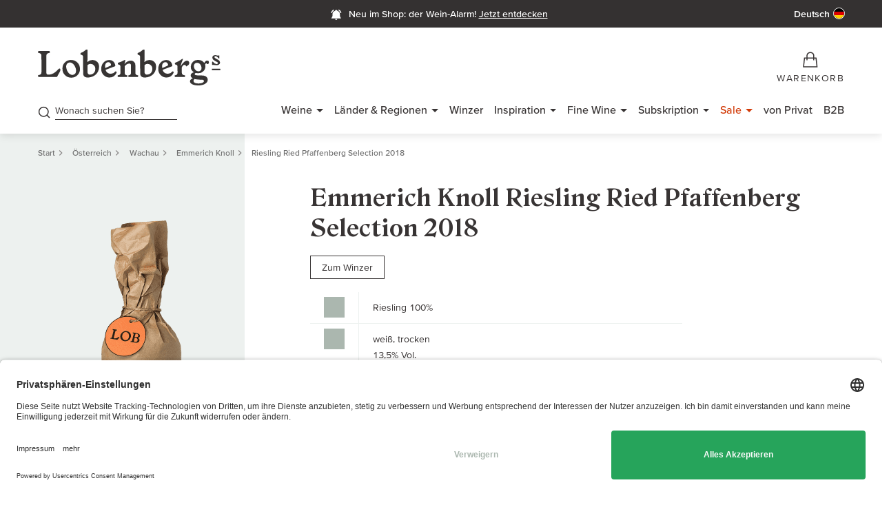

--- FILE ---
content_type: text/html; charset=utf-8
request_url: https://www.gute-weine.de/produkt/riesling-ried-pfaffenberg-selection-trocken-44070h/
body_size: 56246
content:
<!DOCTYPE html>
<html lang="de-DE">
<head>
    <meta charset="utf-8">

<!-- 
	(c) artundweise GmbH -

	This website is powered by TYPO3 - inspiring people to share!
	TYPO3 is a free open source Content Management Framework initially created by Kasper Skaarhoj and licensed under GNU/GPL.
	TYPO3 is copyright 1998-2026 of Kasper Skaarhoj. Extensions are copyright of their respective owners.
	Information and contribution at https://typo3.org/
-->


<title>Emmerich Knoll Riesling Ried Pfaffenberg Selection 2018 - Lobenbergs</title>
<meta http-equiv="x-ua-compatible" content="IE=edge">
<meta name="generator" content="TYPO3 CMS">
<meta name="robots" content="noindex, follow">
<meta name="viewport" content="width=device-width, initial-scale=1">
<meta name="description" content="Wein online kaufen bei Deutschlands bestem Weinhändler 2022. Auf gute-weine.de erzählt Heiner Lobenberg von Weinen und Lieblingswinzern.">
<meta property="og:title" content="Emmerich Knoll Riesling Ried Pfaffenberg Selection 2018">
<meta property="og:url" content="https://www.gute-weine.de/produkt/riesling-ried-pfaffenberg-selection-trocken-44070h/">
<meta property="og:description" content="Lobenberg: *Text folgt*">
<meta name="twitter:card" content="summary">
<meta name="og:type" content="website">
<meta name="og:site_name" content="Lobenbergs Gute Weine">
<meta name="og:url" content="https://www.gute-weine.de/produkt/riesling-ried-pfaffenberg-selection-trocken-44070h/">
<meta name="og:title" content="Produkt">
<meta name="og:description" content="">
<meta name="og:image" content="https://www.gute-weine.de/fileadmin/default-images/mandant/default-share-image.jpg">
<meta name="og:image:url" content="https://www.gute-weine.de/fileadmin/default-images/mandant/default-share-image.jpg">
<meta name="format-detection" content="telephone=no">


<link rel="stylesheet" href="/_assets/9ebe51156f8229bdb6dd8b3e7a310c1f/Compiled/auw.productdetail.css?1769091910" media="screen">


<script>
var TYPO3 = Object.assign(TYPO3 || {}, Object.fromEntries(Object.entries({"lang":{"tx_auwwishlist.addtowishlist":"Auf die Wunschliste","tx_auwwishlist.addtowishlist-login":"F\u00fcr diese Funktion m\u00fcssen Sie angemeldet sein","tx_auwwishlist.removefromwishlist":"Von der Wunschliste entfernen","tx_auwwishlist_view.title":"Wunschliste.","tx_auwwishlist_view.product_saved_to_wishlists":"Der Artikel \"%s\" wurde in Ihren gew\u00e4hlten Wunschlisten gespeichert.","tx_auwwishlist_view.product_added_to_wishlist":"Der Artikel \"%s\" wurde zu Ihrer Wunschliste \"%s\" hinzugef\u00fcgt.","tx_auwwishlist_view.product_deleted_from_wishlist":"Der Artikel \"%s\" wurde von Ihrer Wunschliste \"%s\" entfernt.","tx_auwwishlist.select_the_wishlist_you_want_to_add_the_item_to":"W\u00e4hlen Sie die Wunschliste, zu der Sie den Artikel hinzuf\u00fcgen m\u00f6chten","tx_auwwishlist.add_to_wishlist":"Zur Wunschliste hinzuf\u00fcgen","tx_auwwishlist.wishlist_name":"Name der Wunschliste","tx_auwwishlist.cancel":"Abbrechen","tx_auwwishlist.create_wishlist":"Wunschliste erstellen","tx_auwwishlist.create_new_wishlist":"Neue Wunschliste erstellen","tx_auwwishlist.save_and_continue_shopping":"Speichern und weiter einkaufen","tx_auwwishlist.you_are_logged_out":"Sie sind abgemeldet","tx_auwwishlist.please_log_in_again":"Bitte melden sie sich erneut an","tx_auwwishlist.wishlist":"Wunschliste","tx_auwwishlist.error.wishlist_exists.title":"Fehler beim Anlegen der Wunschliste","tx_auwwishlist.error.wishlist_exists.msg":"Sie haben bereits eine Wunschliste mit diesem Namen.","tx_auwwishlist.rename.title":"Wunschliste umbenennen","tx_auwwishlist.rename.msg":"Die Wunschliste wurde umbenannt.","tx_auwwishlist.remove.title":"Wunschliste l\u00f6schen","tx_auwwishlist.remove.msg":"Die Wunschliste wurde gel\u00f6scht.","tx_auwwishlist.public.title":"Wunschliste ver\u00f6ffentlichen","tx_auwwishlist.is_public.msg":"Die Wunschliste ist \u00f6ffentlich.","tx_auwwishlist.is_not_public.msg":"Die Wunschliste ist nicht \u00f6ffentlich.","tx_auwwishlist.create.error.title":"Fehler beim Anlegen der Wunschliste","tx_auwwishlist.create.error.name_missing":"Bitte tragen Sie einen Namen ein.","tx_auwwishlist.create.error.name_exists":"Sie haben bereits eine Wunschliste mit diesem Namen.","tx_auwwishlist.create.title":"Wunschliste hinzugef\u00fcgt","tx_auwwishlist.create.msg":"Ihre Wunschliste wurde erfolgreich angelegt.","tx_auwwishlist.js.close":"Schlie\u00dfen","tx_auwwishlist.js.clipboard":"Zwischenablage","tx_auwwishlist.js.clipboard_copied":"Der Link wurde in die Zwischenablage kopiert.","tx_auwwishlist.js.clipboard_copied_error":"Fehler beim Kopieren. Bitte versuchen Sie es erneut.","tx_auwwishlist.js.selector_no_list":"Keine Liste gew\u00e4hlt (Wein entfernen)","tx_auwwishlist.js.selector_multiple_lists":"Mehrere Listen gew\u00e4hlt","tx_auwproduct_domain_model_product":"Produkt","product.color.css_class.rot":"rot","product.color.css_class.wei\u00df":"weiss","product.color.css_class.ros\u00e9":"rose","product.color.css_class.braun":"braun","product.color.css_class.gruen":"gruen","product.color.css_class.Mix":"mix","product.color.css_class.orange":"orange","product.type.TYPE_WINE":"Wein","product.type.TYPE_WINEPACKAGE":"Weinpaket","product.type.TYPE_ALCOHOLIC":"Spirituosen","product.type.TYPE_OIL":"\u00d6l","product.type.TYPE_GLASS":"Glas","product.type.TYPE_SPARKLING":"Schaumwein","product.type.TYPE_SWEETPORTSHERRY":"S\u00fc\u00dfwein \/ Portwein \/ Sherry","product.type.TYPE_COLLECTIONBOX":"Sammlerbox","product.type.TYPE_VIRTUAL_PRODUCT":"Virtuelles Produkt","detail.my_producer":"Mein Winzer","detail.to_producer":"zum Winzer","detail.vat":"inkl. MwSt, ","detail.vatNoComma":"inkl. MwSt ","detail.additionally":"zzgl.","detail.shipping":"Versandkosten","detail.exclusiveVat":"exkl. MwSt.,","detail.exclusiveVatNoComma":"exkl. MwSt.","detail.additionallyVatAnd":"Zzgl. MwSt. und","detail.includeZeroVatExclusive":"inkl. 0 % MwSt., exkl.","detail.shippingSingular":"Versand","detail.maxLimitReached":"Sie haben die maximale Bestellmenge von %s erreicht.","detail.minLimitReached":"Bitte beachten Sie: Die Mindestbestellmenge f\u00fcr diesen Wein betr\u00e4gt %s.","detail.lowStock":"Nur noch <span>%s\u00d7<\/span> verf\u00fcgbar","tx_auwproduct_domain_model_product.is_barrique":"Barrique","tx_auwproduct_domain_model_product.is_gereift":"Gereift","tx_auwproduct_domain_model_product.is_flaschengaerung":"Flascheng\u00e4rung","tx_auwproduct_domain_model_product.is_perlend":"Perlend","tx_auwproduct_domain_model_product.is_ungeschwefelt":"ungeschwefelt","tx_auwproduct.producer.no_producer_found":"Es wurden leider keine passenden Winzer gefunden, \u00fcberpr\u00fcfen Sie ob Ihre Eingabe korrekt ist.","tx_auwproduct.to_top":"nach oben","tx_auwproduct.price_advantage.ab_hof_preis_text":"F\u00fcr deutsche Weine zahlen Sie bei uns genau den Preis, den Sie auch direkt vor Ort am Weingut bezahlen w\u00fcrden.","tx_auwproduct.price_advantage.ab_hof_preis":"Ab-Hof-Preis","tx_auwproduct.price_advantage.b2b_preis":"B2B-Preis","tx_auwproduct.price_advantage.b2b_preis_text":"Als B2B Kunde profitieren Sie von besonders guten Konditionen. Bei den abgebildeten Preisen handelt es sich um Netto-Preise.","tx_auwproduct.price_advantage.club_preis":"Weinclub-Preis","tx_auwproduct.price_advantage.club_preis_text":"Sie erhalten auf alle Weine einen Rabatt von mindestens 10%. Ausgenommen sind Subskriptionsweine, Restposten sowie alle deutschen Weine.","tx_auwproduct.price_advantage.club_preis_not_logged_in":"Nur f\u00fcr Mitglieder des Weinclubs erh\u00e4ltlich","tx_auwproduct.price_advantage.club_preis_not_logged_in_text":"Als Weinclub-Mitglied k\u00f6nnen Sie diesen Wein kaufen und erhalten weitere attraktive Vorteile. Wenn Sie bereits Club-Mitglied sind, dann melden Sie sich in Ihrem Kundenkonto an, um diesen Wein zu kaufen.","tx_auwproduct.price_advantage.more_about_wineclub":"Mehr \u00fcber den Weinclub","tx_auwproduct.price_advantage.club_preis_not_logged_in_no_club":"Nur f\u00fcr Mitglieder des Weinclubs erh\u00e4ltlich","tx_auwproduct.price_advantage.club_preis_not_logged_in_no_club_text":"Dieser Wein ist nur f\u00fcr Mitglieder des Weinclubs erh\u00e4ltlich. Wie Sie in den Weinclub aufgenommen werden und was Ihre Vorteile sind, erfahren Sie auf folgender Seite","tx_auwproduct.price_advantage.grand_cru_preis":"Grand Cru-Preis","tx_auwproduct.price_advantage.grand_cru_preis_text":"Sie erhalten auf alle Weine einen Rabatt von mindestens 10%. Ausgenommen sind Subskriptionsweine, Restposten sowie alle deutschen Weine.","tx_auwproduct.price_advantage.grand_cru_preis_logged_in_no_gc":"Nur f\u00fcr Grand Cru Kunden erh\u00e4ltlich","tx_auwproduct.price_advantage.grand_cru_preis_logged_in_no_gc_text":"Dieser Wein ist nur f\u00fcr Grand Cru Kunden erh\u00e4ltlich. Wie Sie in den Grand Cru Club aufgenommen werden und was Ihre Vorteile sind, erfahren Sie auf folgender Seite","tx_auwproduct.price_advantage.more_about_grandcru":"Mehr \u00fcber den Grand Cru Club","tx_auwproduct.price_advantage.grand_cru_preis_not_logged_in":"Nur f\u00fcr Grand Cru Kunden erh\u00e4ltlich","tx_auwproduct.price_advantage.grand_cru_preis_not_logged_in_text":"Als Grand Cru Kunde k\u00f6nnen Sie diesen Wein kaufen und erhalten weitere attraktive Vorteile. Wenn Sie bereits Grand Cru Kunde sind, dann melden Sie sich in Ihrem Kundenkonto an um diesen Wein zu kaufen.","tx_auwproduct.price_advantage.sale":"Sale","tx_auwproduct.price_advantage.sale_text":"Dieser Artikel ist ein Restbestand. Sie erhalten die letzten Flaschen zum besonders reduzierten Preis.","tx_auwproduct.price_advantage.subscription":"Subskription","tx_auwproduct.price_advantage.subscription_text":"Sie kaufen diesen Wein vor der Markteinf\u00fchrung zum besonders g\u00fcnstigen Preis.","tx_auwproduct.price_advantage.weinpaket":"Paket-Vorteil","tx_auwproduct.price_advantage.weinpaket_text":"Bei allen Weinpaketen sparen Sie gegen\u00fcber dem Kaufpreis der einzelnen Flaschen.","tx_auwproduct.price_advantage.winzer_preis":"Winzer-Preis","tx_auwproduct.price_advantage.winzer_preis_text":"Sie kaufen alle Weine zu besonderen Freundschaftskonditionen.","tx_auwproduct.collector_box":"Sammlerbox","tx_auwproduct.accesories":"Zubeh\u00f6r","tx_auwproduct.all_wines_from":"Alle Weine von","tx_auwproduct.to_the_winery":"Zum Winzer","tx_auwproduct.allergens":"Allergene","tx_auwproduct.contains_sulphites":"enth\u00e4lt Sulfite","tx_auwproduct.bottler_information":"Abf\u00fcllerinformation","tx_auwproduct.bottler":"Abf\u00fcller","tx_auwproduct.importer":"Importeur","tx_auwproduct.good_to_know":"Gut zu wissen","tx_auwproduct.heiner_lobenberg_about":"Heiner Lobenberg \u00fcber","tx_auwproduct.winepackage_price_advantage":"Mit diesem Weinpaket sparen Sie gegen\u00fcber dem Kaufpreis der einzelnen Flaschen!","tx_auwproduct.included_wines":"Enthaltene Weine","tx_auwproduct.allergens_text":"Angaben zu den einzelnen Weinen sowie Informationen zu N\u00e4hrwerten und Zusatzstoffen finden Sie auf den jeweiligen Detailseiten","tx_auwproduct.lobenbergs_opinion":"Das sagt Lobenberg zu diesem Weinpaket","tx_auwproduct.attributes.grape_variety":"Rebsorte","tx_auwproduct.attributes.wine":"Wein","tx_auwproduct.attributes.wine_styles":"Wine Styles","tx_auwproduct.attributes.rating":"Bewertung","tx_auwproduct.attributes.location":"Lage","tx_auwproduct.attributes.allergens":"Allergene","tx_auwproduct.maturity":"Trinkreife","tx_auwproduct.packed_in":"Verpackt in","tx_auwproduct.vol":"Vol","tx_auwproduct.ingredients":"Zutaten","tx_auwproduct.nutritional_information":"N\u00e4hrwertangaben","tx_auwproduct.contains_on_average":"100ml enthalten durchschnittlich","tx_auwproduct.wine_club":"Weinclub","tx_auwproduct.gc_club":"GC Club","tx_auwproduct.bio":"Bio","tx_auwproduct.vdp":"VDP","tx_auwproduct.limited":"Limitiert","tx_auwproduct.new":"Neu","tx_auwproduct.wooden_box":"Holzkiste","tx_auwproduct.bottles":"Flaschen","tx_auwproduct.available_in_wooden_box":"Kauf ganzer %ser-Gebinde inkl. Holzkiste","tx_auwproduct.original_wooden_box":"Original Holzkiste","tx_auwproduct.collectorbox_ohk_text":"Wenn Sie diese Sammlerbox kaufen, erhalten Sie diese kostenfrei in der Original-Holzkiste.","tx_auwproduct.winepackage_ohk_text":"Wenn Sie dieses Weinpaket kaufen, erhalten Sie dieses kostenfrei in der Original-Holzkiste.","tx_auwproduct.wine_ohk_text":"Wenn Sie einen Wein kaufen, erhalten Sie diesen kostenfrei in der Original-Holzkiste.","tx_auwproduct.wines_ohk_text":"Wenn Sie %s Weine kaufen, erhalten Sie diese kostenfrei in der Original-Holzkiste.","tx_auwproduct.cuvee":"Cuv\u00e9e","tx_auwproduct.producer_search":"Nach welchem Winzer suchen Sie?","tx_auwproduct.other_vintages_and_sizes":"Andere Jahrg\u00e4nge und Gr\u00f6\u00dfen","tx_auwproduct.optgroup.label.year":"Jahrgang","tx_auwproduct.bottle_size":"Flaschengr\u00f6\u00dfe","tx_auwproduct.free_shipping_from":"Versandkostenfrei ab","tx_auwproduct.remove_filter":"Filter entfernen","tx_auwproduct.added":"Hinzugef\u00fcgt","tx_auwproduct.about":"\u00fcber","tx_auwproduct.add_to_cart":"In den Warenkorb","tx_auwproduct.login_into_shop":"Im Shop anmelden","tx_auwproduct.info_about_gc_club":"Infos zum GC Club","tx_auwproduct.info_about_wine_club":"Infos zum Weinclub","tx_auwproduct.in_stock":"Auf Lager","tx_auwproduct.not_in_stock":"Nicht auf Lager","tx_auwproduct.alternative_products.headline":"Alternative Produkte anzeigen","tx_auwproduct.alternative_products.unfortunately_not_in_stock":"Dieser Artikel ist leider nicht auf Lager.","tx_auwproduct.alternative_products.attractive_alternatives_for_you":"Wir haben Ihnen hier aber ein paar attraktive Alternativen herausgesucht.","tx_auwproduct_domain_model_product.characteristics.trocken":"trocken","tx_auwproduct_domain_model_product.characteristics.s\u00fcss":"s\u00fc\u00df","tx_auwproduct_domain_model_product.color.rot":"rot","tx_auwproduct_domain_model_product.color.wei\u00df":"wei\u00df","tx_auwproduct_domain_model_product.color.hell":"hell","tx_auwproduct_domain_model_product.color.ros\u00e9":"ros\u00e9","tx_auwproduct_domain_model_product.color.gruen":"gr\u00fcn","tx_auwproduct_domain_model_product.color.Mix":"Mix","tx_auwproduct_domain_model_product.color.braun":"braun","tx_auwproduct_domain_model_product.color.gelb":"gelb","tx_auwproduct_domain_model_product.color.orange":"orange","tx_auwproduct.voucher":"Gutschein","tx_auwproduct.rater.default.alt":"Verkostungsnotiz","tx_auwproduct.add_to_wishlist":"Zur Wunschliste hinzuf\u00fcgen","tx_auwproduct.remove_from_wishlist":"Von Wunschliste entfernen","tx_auwproduct.lvp.to_shop":"Zum von Privat Shop","tx_auwproduct.lvp.cancel":"Abbrechen","tx_auwproduct.lvp.modal.headline":"Sie werden zu Lobenbergs von Privat weitergeleitet","tx_auwproduct.lvp.modal.intro":"Wir leiten Sie nun in unseren Lobenbergs von Privat Shop weiter, tauchen Sie ein in unser Herzensprojekt: eine separate Plattform, auf der wir die gereiften Sch\u00e4tze unserer Kunden anbieten. Von Experten gepr\u00fcft und aus unserem Lager versendet.","tx_auwproduct.lvp.modal.note":"Hinweis:","tx_auwproduct.lvp.modal.note_text":"Sie ben\u00f6tigen dort eine neue Registrierung. Eine gemeinsame Bestellung beider Shops ist leider nicht m\u00f6glich.","tx_auwproduct.lvp.modal.outro":"Viel Spa\u00df beim Entdecken!"}}).filter((entry) => !['__proto__', 'prototype', 'constructor'].includes(entry[0]))));

</script>
<script src="/typo3temp/assets/compressed/merged-abfedeefd44b63727aadd924bdf23d35.js?1769092133"></script>


<script type="application/ld+json">{"@context":"https:\/\/schema.org","@type":"Product","sku":"44070H","name":"Riesling Ried Pfaffenberg Selection","image":"https:\/\/res.cloudinary.com\/guteweine\/image\/upload\/wine_default_2020_2.png?_a=BAAE6HGY","description":"Lobenberg: *Text folgt*","color":"wei\u00df","manufacturer":{"@type":"Organization","name":"Emmerich Knoll"},"brand":{"@type":"Brand","name":"Emmerich Knoll"},"offers":{"@type":"Offer","availability":"https:\/\/schema.org\/OutOfStock","price":37.5,"priceValidUntil":"2027-01-28","priceCurrency":"EUR","url":"https:\/\/www.gute-weine.de\/produkt\/riesling-ried-pfaffenberg-selection-trocken-44070h\/","itemOffered":{"@type":"Offer","name":"Riesling Ried Pfaffenberg Selection","sku":"44070H"},"shippingDetails":{"@type":"OfferShippingDetails","shippingDestination":{"addressCountry":"DE"},"deliveryTime":{"@type":"ShippingDeliveryTime","businessDays":{"@type":"OpeningHoursSpecification","dayOfWeek":["https:\/\/schema.org\/Monday","https:\/\/schema.org\/Tuesday","https:\/\/schema.org\/Wednesday","https:\/\/schema.org\/Thursday","https:\/\/schema.org\/Friday"]},"cutoffTime":"18:00:00+01:00","handlingTime":{"@type":"QuantitativeValue","minValue":0,"maxValue":1,"unitCode":"DAY"},"transitTime":{"@type":"QuantitativeValue","minValue":1,"maxValue":2,"unitCode":"DAY"}},"shippingRate":{"@type":"ShippingRateSettings","shippingRate":{"@type":"MonetaryAmount","value":5,"currency":"EUR"},"freeShippingThreshold":{"@type":"MonetaryAmount","value":60,"currency":"EUR"}}}},"additionalProperty":[{"@type":"PropertyValue","name":"Flavor Profile","value":"voll & rund, exotisch & aromatisch, mineralisch"},{"@type":"PropertyValue","name":"Alcohol Content","value":"13,5 % vol."},{"@type":"PropertyValue","name":"Vintage","value":2018},{"@type":"PropertyValue","name":"Bottle Size","value":"0.75 l"},{"@type":"PropertyValue","name":"Price Per Unit","value":50},{"@type":"PropertyValue","name":"Country","value":"\u00d6sterreich"},{"@type":"PropertyValue","name":"Region","value":"Wachau"},{"@type":"PropertyValue","name":"Grape","value":"Riesling 100%"},{"@type":"PropertyValue","name":"Allergens","value":"Sulfite"},{"@type":"PropertyValue","name":"Rating","value":"Falstaff 96\/100, Suckling 95\/100, Parker 95\/100"},{"@type":"PropertyValue","name":"Maturity","value":"2023 - 2051"}],"category":"Wein"}</script>
<link rel="apple-touch-icon" sizes="72x72" href="/_assets/9ebe51156f8229bdb6dd8b3e7a310c1f/img/Favicons/apple-icon-72x72.png">
<link rel="apple-touch-icon" sizes="76x76" href="/_assets/9ebe51156f8229bdb6dd8b3e7a310c1f/img/Favicons/apple-icon-76x76.png">
<link rel="apple-touch-icon" sizes="114x114" href="/_assets/9ebe51156f8229bdb6dd8b3e7a310c1f/img/Favicons/apple-icon-114x114.png">
<link rel="apple-touch-icon" sizes="120x120" href="/_assets/9ebe51156f8229bdb6dd8b3e7a310c1f/img/Favicons/apple-icon-120x120.png">
<link rel="apple-touch-icon" sizes="144x144" href="/_assets/9ebe51156f8229bdb6dd8b3e7a310c1f/img/Favicons/apple-icon-144x144.png">
<link rel="apple-touch-icon" sizes="152x152" href="/_assets/9ebe51156f8229bdb6dd8b3e7a310c1f/img/Favicons/apple-icon-152x152.png">
<link rel="apple-touch-icon" sizes="180x180" href="/_assets/9ebe51156f8229bdb6dd8b3e7a310c1f/img/Favicons/apple-icon-180x180.png">
<link rel="icon" type="image/png" sizes="16x16" href="/_assets/9ebe51156f8229bdb6dd8b3e7a310c1f/img/Favicons/favicon-16x16.png">
<link rel="icon" type="image/png" sizes="32x32" href="/_assets/9ebe51156f8229bdb6dd8b3e7a310c1f/img/Favicons/favicon-32x32.png">
<link rel="icon" type="image/png" sizes="96x96" href="/_assets/9ebe51156f8229bdb6dd8b3e7a310c1f/img/Favicons/favicon-96x96.png">
<link rel="manifest" href="/_assets/9ebe51156f8229bdb6dd8b3e7a310c1f/img/Favicons/manifest.json"><link rel="stylesheet" type="text/css" href="/_assets/9ebe51156f8229bdb6dd8b3e7a310c1f/Compiled/print.bundle.css" media="print" onload="this.rel='stylesheet'"><link rel="preload" href="/_assets/9ebe51156f8229bdb6dd8b3e7a310c1f/fonts/proxima-nova/ProximaVara-subset.woff2" as="font" type="font/woff2" crossorigin><link rel="preload" href="/_assets/9ebe51156f8229bdb6dd8b3e7a310c1f/fonts/roslindale/RoslindaleVariable-subset.woff2" as="font" type="font/woff2" crossorigin><script>window.auwDataLayer = window.auwDataLayer || {};
var pageview = {
  "pageview": {"context": "pageview"}
};Object.assign(pageview.pageview, {"page_type": "pdp"});Object.assign(pageview.pageview, {"url": "/produkt/"});Object.assign(pageview.pageview, {"is_category":false});Object.assign(pageview.pageview, {"pid":244});Object.assign(pageview.pageview, {"language_id":0});Object.assign(pageview.pageview, {"locale": "de_DE.UTF-8"});Object.assign(pageview.pageview, {"hreflang": "de-DE"});Object.assign(pageview.pageview, {"currency": "EUR"});Object.assign(pageview.pageview, {"trustedshops":true});Object.assign(pageview.pageview, {"debug":false});Object.assign(window.auwDataLayer, pageview);</script><script>
window.dataLayer = window.dataLayer || [];
function gtag(){dataLayer.push(arguments);}
gtag('consent', 'default', {
  'ad_storage': 'denied',
  'ad_user_data': 'denied',
  'ad_personalization': 'denied',
  'analytics_storage': 'denied',
});
</script><link rel="preload" href="https://www.googletagmanager.com/gtm.js?id=GTM-5726N25" as="script" /><!-- Google Tag Manager -->
<script>(function(w,d,s,l,i){w[l]=w[l]||[];w[l].push({'gtm.start':
new Date().getTime(),event:'gtm.js'});var f=d.getElementsByTagName(s)[0],
j=d.createElement(s),dl=l!='dataLayer'?'&l='+l:'';j.async=true;j.src=
'https://www.googletagmanager.com/gtm.js?id='+i+dl;f.parentNode.insertBefore(j,f);
})(window,document,'script','dataLayer','GTM-5726N25');</script>
<!-- End Google Tag Manager -->  <link rel="preconnect" href="https://cdn.weglot.com" />  <link rel="preconnect" href="https://api.usercentrics.eu" />
  <link rel="preconnect" href="https://app.usercentrics.eu" /><link rel="stylesheet" type="text/css" href="/_assets/9ebe51156f8229bdb6dd8b3e7a310c1f/Compiled/VariableFontProximaNova.bundle.css" media="screen"><link rel="stylesheet" type="text/css" href="/_assets/9ebe51156f8229bdb6dd8b3e7a310c1f/Compiled/VariableFontRoslindale.bundle.css" media="screen"><link rel="stylesheet" type="text/css" href="/_assets/9ebe51156f8229bdb6dd8b3e7a310c1f/Compiled/FontLgwIconV13.bundle.css" media="screen">    <script type="text/html" id="webrecommender-tmpl">
    <![CDATA[
        {{ for (var i=0; i < SC.page.products.length; i++) { }}
            {{ var p = SC.page.products[i]; }}
            {{ var categoryRaw = p.category.replace(/>/g, ", ").replace(/\|/g, " "); }}
            {{ var category = p.category.replace(/>/g, ", ").replace(/\|/g, "<br>"); }}
            {{ var price_formatted = parseFloat(p.price).format(2, 3, ".", ","); }}
            <div data-scarabitem="{{=p.id}}" style="display: inline-block" class="rec-item product-container">
                <div class="rec-item__image">
                  <a href="{{=p.link}}" title="{{=p.title}}"><img src="{{=p.image}}" class="rec-image" alt="{{=p.title}}" title="{{=p.title}}"></a>
                </div>
                <div class="wine-teaser__content">
                  <div class="rec-item__name wine-teaser__title">
                      <h4 class="b4"><a href="{{=p.link}}" title="{{=p.title}}">{{=p.title}}</a></h4>
                      <p class="b6">{{ if(p.brand) { }}{{=p.brand}}{{ } }}</p>
                  </div>
                  <div class="wine-teaser__price rec-item__price">
                      <p class="b4-wide">{{=price_formatted}} €</p>
                  </div>
              </div>
            </div>
        {{ } }}
    ]]>
    </script><link rel="preconnect" href="https://res.cloudinary.com/" crossorigin />
<link rel="canonical" href="https://www.gute-weine.de/produkt/riesling-ried-pfaffenberg-selection-trocken-44070h/"/>

<link rel="alternate" hreflang="de-DE" href="https://www.gute-weine.de/produkt/riesling-ried-pfaffenberg-selection-trocken-44070h/">
<link rel="alternate" hreflang="x-default" href="https://www.gute-weine.de/produkt/riesling-ried-pfaffenberg-selection-trocken-44070h/">
</head>
<body id="body_244" class="  lang-0 ">



<div id="auw-tracking" class="auw-tracking" style="display:none;" data-user-information-uri="https://www.gute-weine.de/produkt/user-information.json"></div>
<div id="auw-messages" class="weglot_dynamic_translation"></div>

<div id="view-box-site">
  
  

<header class="header-container" id="header">
    <div   class="auw-ce      auw-ce auw-ce__full-width  aboveHeaderMessage    auw-fullwidth"  style=" background:#343131 ;" ><a aria-hidden="true" id="c1682"></a>

        
    
    
        <div   class="auw-ce          html" >
    

            <a id="c88703"></a>
            
            
            
                

            
            
            

    <style>@media (min-width: 1200px) {.lgw-ribbon-spalte-4-4-4 {flex: 1}}</style>


            
                



            
            
                



            
            

        

</div>
    
        <div   class="auw-ce          auw-container" ><a aria-hidden="true" id="c88699"></a>
    <div   class="auw-ce          html" >
    

            <a id="c171821"></a>
            
            
            
                

            
            
            

    <div class="container pt__xs pb__xs d-flex" style="background: #343131;">

    <!-- LEFTE SPALTE – Desktop: leer | Mobile: Wein-Alarm -->
    <div class="lgw-ribbon-spalte-4-4-4 d-flex align-items-center left-col">
        <div class="left-mobile d-flex align-items-center">
            <a href="https://www.gute-weine.de/neu-im-shop-wein-alarm/?utm_source=website&utm_medium=above-header-banner&utm_campaign=wein-alarm" class="weinalarm-link d-flex align-items-center">
                <div class="icon-wrap mr__xxs">
                    <svg width="20" height="20" viewBox="0 0 26 26" fill="none" xmlns="http://www.w3.org/2000/svg">
                        <path d="M12.7844 22.149C13.8449 22.149 14.7029 21.291 14.7029 20.2305H10.8658C10.8658 21.291 11.7239 22.149 12.7844 22.149Z" fill="white"/>
                        <path d="M18.7532 14.9521V11.3225C18.7532 8.5432 16.7408 6.22023 14.0634 5.65608V5.35974C14.0634 4.67115 13.4921 4.1153 12.7844 4.1153C12.0767 4.1153 11.5054 4.67115 11.5054 5.35974V5.65608C8.82802 6.22023 6.8157 8.5432 6.8157 11.3225V14.9521L5.11035 18.3095H20.4585L18.7532 14.9521Z" fill="white" stroke="white" stroke-width="2"/>
                        <path d="M21.6519 8.85828C21.1367 6.35932 19.5314 4.24332 17.3422 3M3.91699 8.85828C4.43211 6.35932 6.03749 4.24332 8.22662 3" stroke="white" stroke-width="2"/>
                    </svg>
                </div>
                <p class="h5 color-white mb__zero ml__xxs mr__xs">
                    Neu im Shop: Wein-Alarm
                </p>
            </a>
        </div>
    </div>

    <!-- MITTELSPALTE – Desktop: Wein-Alarm | Mobile: leer -->
    <div class="lgw-ribbon-spalte-4-4-4 d-flex align-items-center justify-content-center middle-col middle-desktop">
        <a href="https://www.gute-weine.de/neu-im-shop-wein-alarm/?utm_source=website&utm_medium=above-header-banner&utm_campaign=wein-alarm"  class="weinalarm-link d-flex align-items-center">
            <div class="icon-wrap mr__xxs">
                <svg width="20" height="20" viewBox="0 0 26 26" fill="none" xmlns="http://www.w3.org/2000/svg">
                    <path d="M12.7844 22.149C13.8449 22.149 14.7029 21.291 14.7029 20.2305H10.8658C10.8658 21.291 11.7239 22.149 12.7844 22.149Z" fill="white"/>
                    <path d="M18.7532 14.9521V11.3225C18.7532 8.5432 16.7408 6.22023 14.0634 5.65608V5.35974C14.0634 4.67115 13.4921 4.1153 12.7844 4.1153C12.0767 4.1153 11.5054 4.67115 11.5054 5.35974V5.65608C8.82802 6.22023 6.8157 8.5432 6.8157 11.3225V14.9521L5.11035 18.3095H20.4585L18.7532 14.9521Z" fill="white" stroke="white" stroke-width="2"/>
                    <path d="M21.6519 8.85828C21.1367 6.35932 19.5314 4.24332 17.3422 3M3.91699 8.85828C4.43211 6.35932 6.03749 4.24332 8.22662 3" stroke="white" stroke-width="2"/>
                </svg>
            </div>
            <p class="h5 color-white mb__zero ml__xxs mr__xs">
                Neu im Shop: der Wein-Alarm! <u>Jetzt <span style="white-space:nowrap">entdecken</span></u>
            </p>
        </a>
    </div>

    <!-- RECHTE SPALTE – bleibt leer -->
    <div class="lgw-ribbon-spalte-4-4-4 d-flex align-items-center justify-content-end right-col" id="weglot_language_switch_container">
    </div>

</div>

<!-- CSS -->
<style>
/* Desktop / Mobile Display Regeln */
@media (max-width: 990px) {
    .middle-desktop { display: none !important; }
    .left-mobile { display: flex !important; }
}

@media (min-width: 990px) {
    .left-mobile { display: none !important; }
    .middle-desktop { display: flex !important; }

    .left-col, .middle-col, .right-col { width: 33.333%; }
    .left-col { justify-content: flex-start; }
    .middle-col { justify-content: center; }
    .right-col { justify-content: flex-end; }
}
#header .aboveHeaderMessage .left-col,
#header .aboveHeaderMessage .middle-col {position: relative; z-index: 12;}
  
.weinalarm-link {
    color: white !important;
    text-decoration: none;
    display: flex;
    align-items: center;
}
.weinalarm-link:hover {
    color: white !important;
    text-decoration: none;
    opacity: 1 !important;
}
</style>


            
                



            
            
                



            
            

        

</div>

</div>
    


    







</div>
    <div class="navigation-lang--wrapper container">
        
    <nav aria-label="" class="navigation-lang dropdown">
        
            
                    
    
            <button type="button" class="btn btn-none" data-bs-toggle="dropdown" data-bs-offset="0,5" aria-expanded="false">
                <span id="language_button--content">
                    Deutsch
                    
    
    <span class="language_flag" aria-hidden="true">
        <svg xmlns="http://www.w3.org/2000/svg" id="flag-icon-css-de" viewBox="0 0 512 512"><clipPath id="wg-round-mask"><circle cx="50%" cy="50%" r="50%" fill="white" /></clipPath><g clip-path="url(#wg-round-mask)">
            <path fill="#ffce00" d="M0 341.3h512V512H0z"/>
            <path d="M0 0h512v170.7H0z"/>
            <path fill="#d00" d="M0 170.7h512v170.6H0z"/>
        </g></svg>
    </span>


                </span>
                
                    <span id="language_button--content-en">
                        English
                        
    <span class="language_flag" aria-hidden="true">
        <svg xmlns="http://www.w3.org/2000/svg" id="flag-icon-css-gb" viewBox="0 0 512 512"><clipPath id="wg-round-mask"><circle cx="50%" cy="50%" r="50%" fill="white" /></clipPath><g clip-path="url(#wg-round-mask)">
            <path fill="#012169" d="M0 0h512v512H0z"/>
            <path fill="#FFF" d="M512 0v64L322 256l190 187v69h-67L254 324 68 512H0v-68l186-187L0 74V0h62l192 188L440 0z"/>
            <path fill="#C8102E" d="M184 324l11 34L42 512H0v-3l184-185zm124-12l54 8 150 147v45L308 312zM512 0L320 196l-4-44L466 0h46zM0 1l193 189-59-8L0 49V1z"/>
            <path fill="#FFF" d="M176 0v512h160V0H176zM0 176v160h512V176H0z"/>
            <path fill="#C8102E" d="M0 208v96h512v-96H0zM208 0v512h96V0h-96z"/>
        </g></svg>
    </span>

                    </span>
                
            </button>
        

                
        
            
        
        <ul id="language_menu" class="dropdown-menu bs-dropdown">
            
                
            
                
                        
    
            <li class="b6 disabled">
                <a aria-disabled="true" class="disabled">Dansk 
    
    <span class="language_flag"  aria-hidden="true">
        <svg xmlns="http://www.w3.org/2000/svg" id="flag-icon-css-dk" viewBox="0 0 512 512"><clipPath id="wg-round-mask"><circle cx="50%" cy="50%" r="50%" fill="white" /></clipPath><g clip-path="url(#wg-round-mask)">
          <path fill="#c8102e" d="M0 0h512.1v512H0z"/>
          <path fill="#fff" d="M144 0h73.1v512H144z"/>
          <path fill="#fff" d="M0 219.4h512.1v73.2H0z"/>
        </g></svg>
    </span>

</a>
            </li>
        

                    
            
            
                <li id="language_item--weglot-en" class="b6">
                    <a href="javascript:void(0);" class="weglot-switch-to-en">English 
    <span class="language_flag" aria-hidden="true">
        <svg xmlns="http://www.w3.org/2000/svg" id="flag-icon-css-gb" viewBox="0 0 512 512"><clipPath id="wg-round-mask"><circle cx="50%" cy="50%" r="50%" fill="white" /></clipPath><g clip-path="url(#wg-round-mask)">
            <path fill="#012169" d="M0 0h512v512H0z"/>
            <path fill="#FFF" d="M512 0v64L322 256l190 187v69h-67L254 324 68 512H0v-68l186-187L0 74V0h62l192 188L440 0z"/>
            <path fill="#C8102E" d="M184 324l11 34L42 512H0v-3l184-185zm124-12l54 8 150 147v45L308 312zM512 0L320 196l-4-44L466 0h46zM0 1l193 189-59-8L0 49V1z"/>
            <path fill="#FFF" d="M176 0v512h160V0H176zM0 176v160h512V176H0z"/>
            <path fill="#C8102E" d="M0 208v96h512v-96H0zM208 0v512h96V0h-96z"/>
        </g></svg>
    </span>
</a>
                </li>
                <li id="language_item--weglot-de" class="b6">
                    <a href="javascript:void(0);" class="weglot-switch-to-de">Deutsch 
    <span class="language_flag" aria-hidden="true">
        <svg xmlns="http://www.w3.org/2000/svg" id="flag-icon-css-de" viewBox="0 0 512 512"><clipPath id="wg-round-mask"><circle cx="50%" cy="50%" r="50%" fill="white" /></clipPath><g clip-path="url(#wg-round-mask)">
            <path fill="#ffce00" d="M0 341.3h512V512H0z"/>
            <path d="M0 0h512v170.7H0z"/>
            <path fill="#d00" d="M0 170.7h512v170.6H0z"/>
        </g></svg>
    </span>
</a>
                </li>
            
        </ul>
    </nav>















    </div>
    <div class="container">
        <div class="row header__top">
            <div class="header__top--burger">
                <button class="btn btn-none hamburger hamburger--collapse is-unloaded" id="mobileMenu__clicker" type="button" aria-controls="navigation"
                   data-is-needed-at="1199"
                   data-opening-direction="left"
                   data-sliding-submenus="true">
                <span class="hamburger-box">

                    <img class="menu-state loading-icon" title="Menü lädt" src="/_assets/9ebe51156f8229bdb6dd8b3e7a310c1f/img/lgw-loader.gif?1713329334" alt="Inhalte werden geladen - Weinglas Animation">
                  <i class="icon icon-exclamation-circle menu-state" title="Fehler - bitte laden Sie die Seite erneut"></i>
                  <i class="icon icon-sync menu-state" title="Menü laden"></i>
                  <span class="hamburger-inner"></span>
                </span>
                <span class="visually-hidden">Hauptnavigation öffnen</span>
                </button>
            </div>
            <div class="col-xl-8 header__top--logo">
                <a class="header__logo" href="/">
    
            
                    <svg viewBox="0 0 115.3102 22.6772" xmlns="http://www.w3.org/2000/svg"><g fill="#373433"><path d="m11.6842 17.3387s-.7985-.0457-3.3766-.0457l-7.9392.0457a.304.304 0 0 1 -.3194-.2737l-.0456-.5932a.2824.2824 0 0 1 .2738-.3418c1.1863-.1825 1.8479-.6159 1.8479-1.848l-.0229-10.3351c0-1.232-.6387-1.6654-1.825-1.8479a.2824.2824 0 0 1 -.2738-.3423l.0456-.5932a.304.304 0 0 1 .3194-.2735h6.6616a.3039.3039 0 0 1 .3193.2737l.0457.5932a.2824.2824 0 0 1 -.2738.3423c-1.1863.1825-1.9165.6159-1.9165 1.8479l.0231 10.6539c0 .8214.365 1.2547 1.2092 1.2547 3.1711 0 4.9735-2.03 6.5248-3.5817a.6288.6288 0 0 1 .4334-.2282h.3423a.2517.2517 0 0 1 .2737.2739v.9582a1.1823 1.1823 0 0 1 -.16.57c-.6158 1.1178-1.2319 2.19-1.7793 3.24a.3883.3883 0 0 1 -.3877.2508z"/><path d="m20.9 17.7494a5.4478 5.4478 0 0 1 -5.4981-5.635 5.2637 5.2637 0 0 1 5.4981-5.5212 5.5021 5.5021 0 0 1 5.59 5.5438 5.3725 5.3725 0 0 1 -5.59 5.6124zm1.7112-1.9394c1.5742-.6617 1.8023-2.6693.867-4.8138-.9811-2.2358-2.8061-3.3081-4.312-2.6465-1.5742.6844-1.7566 2.6693-.844 4.8367.9353 2.1674 2.6236 3.3309 4.289 2.6236z"/><path d="m31.2112 7.8708a4.3149 4.3149 0 0 1 3.194-1.2776 3.9841 3.9841 0 0 1 4.1748 4.3348c0 4.1066-3.3307 6.7528-7.2319 6.7528-1.6654 0-2.8518-.844-2.8518-2.6691l-.0228-10.2436a1.4727 1.4727 0 0 0 -1.3235-1.5056c-.2053-.0457-.2966-.137-.2966-.3194v-.4563a.352.352 0 0 1 .228-.3651 9.1528 9.1528 0 0 0 3.08-1.9392.5394.5394 0 0 1 .4338-.1825h.3878a.2817.2817 0 0 1 .274.2966zm.0458 6.3881a1.5019 1.5019 0 0 0 1.62 1.5968 3.3134 3.3134 0 0 0 3.308-3.4905 3.0258 3.0258 0 0 0 -3.0571-3.3309 2.6173 2.6173 0 0 0 -1.8706.7986z"/><path d="m39.9484 12.1827c0-3.1484 2.1217-5.5895 5.1331-5.5895a3.63 3.63 0 0 1 3.6732 2.9659 1.5842 1.5842 0 0 1 .0455.365v.32a.3314.3314 0 0 1 -.228.3421l-5.8861 2.2357a3.3127 3.3127 0 0 0 3.422 2.464 3.7314 3.7314 0 0 0 2.715-1.346.3541.3541 0 0 1 .4791-.0912l.3192.2282a.3562.3562 0 0 1 .0915.4334 4.9825 4.9825 0 0 1 -4.563 3.171 5.2535 5.2535 0 0 1 -5.2015-5.4986zm6.0916-2.0988a1.6311 1.6311 0 0 0 -1.5742-2.1218c-1.7567 0-2.464 1.8252-1.9392 3.7187z"/><path d="m54.8224 14.3956c0 1.2321.1824 1.6655 1.3688 1.848a.2824.2824 0 0 1 .2737.3423l-.0457.4791a.3038.3038 0 0 1 -.3192.2737h-5.3842a.3042.3042 0 0 1 -.32-.2737l-.0455-.4791a.2824.2824 0 0 1 .2737-.3423c1.1864-.1825 1.5285-.6159 1.5285-1.848l-.0225-3.4448a1.473 1.473 0 0 0 -1.323-1.5058c-.2053-.0455-.2966-.1369-.2966-.3194v-.4791a.324.324 0 0 1 .2282-.3421 16.6557 16.6557 0 0 0 3.7414-1.5971.9221.9221 0 0 1 .502-.16.1963.1963 0 0 1 .2053.2509l-.5019 2.327a5.6693 5.6693 0 0 1 4.038-2.19 2.8439 2.8439 0 0 1 2.8291 3.1027v4.3574c0 1.2321.2964 1.6655 1.4828 1.848a.2825.2825 0 0 1 .2739.3423l-.0457.4791a.304.304 0 0 1 -.3193.2737h-5.4982a.3042.3042 0 0 1 -.3195-.2737l-.0455-.4791a.2823.2823 0 0 1 .2737-.3423c1.1862-.1825 1.3915-.6159 1.3915-1.848v-4.2653a1.1758 1.1758 0 0 0 -1.209-1.3 3.72 3.72 0 0 0 -2.7148 1.7567z"/><path d="m67.3007 7.8708a4.3145 4.3145 0 0 1 3.1939-1.2776 3.9841 3.9841 0 0 1 4.1754 4.3348c0 4.1066-3.3309 6.7528-7.2321 6.7528-1.6653 0-2.8516-.844-2.8516-2.6691l-.0233-10.2436a1.4728 1.4728 0 0 0 -1.323-1.5056c-.2054-.0457-.2968-.137-.2968-.3194v-.4563a.3522.3522 0 0 1 .2282-.3651 9.1508 9.1508 0 0 0 3.08-1.9392.54.54 0 0 1 .4333-.1825h.3878a.2816.2816 0 0 1 .2737.2966zm.0455 6.3881a1.5021 1.5021 0 0 0 1.62 1.5968 3.3133 3.3133 0 0 0 3.308-3.4905 3.0258 3.0258 0 0 0 -3.057-3.3309 2.6176 2.6176 0 0 0 -1.8708.7986z"/><path d="m76.0377 12.1827c0-3.1484 2.1216-5.5895 5.1333-5.5895a3.63 3.63 0 0 1 3.673 2.9659 1.5831 1.5831 0 0 1 .0457.365v.32a.3316.3316 0 0 1 -.2282.3421l-5.8861 2.2357a3.3131 3.3131 0 0 0 3.4221 2.464 3.7322 3.7322 0 0 0 2.7151-1.346.3538.3538 0 0 1 .4789-.0912l.3194.2282a.356.356 0 0 1 .0913.4334 4.9824 4.9824 0 0 1 -4.5628 3.171 5.2536 5.2536 0 0 1 -5.2017-5.4986zm6.0914-2.0988a1.631 1.631 0 0 0 -1.5742-2.1218c-1.7567 0-2.4637 1.8252-1.9391 3.7187z"/><path d="m94.1056 7.0039a1.42 1.42 0 0 1 1.5513 1.483 1.5785 1.5785 0 0 1 -.6387 1.3l-1.0265.7757a.2447.2447 0 0 1 -.365-.1141 1.069 1.069 0 0 0 -1.0039-.7985c-.57 0-1.2092.4791-1.711 1.6654v3.08c0 1.3234.6159 1.6655 1.8022 1.848a.2825.2825 0 0 1 .2738.3423l-.0457.4791a.304.304 0 0 1 -.3193.2737h-5.8175a.304.304 0 0 1 -.32-.2737l-.0457-.4791a.2824.2824 0 0 1 .2737-.3423c1.1864-.1825 1.5285-.6159 1.5285-1.848l-.0218-3.4446a1.4731 1.4731 0 0 0 -1.3237-1.5058c-.2053-.045-.2963-.1369-.2963-.3194v-.4791a.3414.3414 0 0 1 .2282-.3421 15.6509 15.6509 0 0 0 4.1518-2.2815.6864.6864 0 0 1 .4336-.1825.208.208 0 0 1 .2053.2966 27.5555 27.5555 0 0 0 -1.5289 4.6314c1.05-1.8937 2.7837-3.7645 4.0156-3.7645z"/><path d="m101.1773 6.5477a4.8483 4.8483 0 0 1 4.0151 1.9392c.3652-.7757.9355-1.5514 1.7567-1.5514a1.0728 1.0728 0 0 1 1.1635 1.0951 1.21 1.21 0 0 1 -1.2774 1.1636.3693.3693 0 0 0 -.3879-.4791c-.3421 0-.5931.3878-.7756.7983a3.8889 3.8889 0 0 1 .1825 1.1635 4.3155 4.3155 0 0 1 -4.6085 4.2664 5.5963 5.5963 0 0 1 -1.4144-.16c-.4107.16-.73.3878-.73.73 0 .3879.3193.6159 1.0492.73 1.1635.1825 2.7377.0686 4.1066.1825 1.8024.1369 3.08 1.0267 3.08 2.7148 0 2.1446-2.692 3.5363-5.863 3.5363-3.5363 0-5.3614-1.1635-5.3614-2.6236 0-1.0039.9353-1.5742 1.8025-1.8708a2.1707 2.1707 0 0 1 -1.3689-1.8935c0-1.0039 1.0037-1.6883 2.076-1.962a3.8894 3.8894 0 0 1 -2.0076-3.5589 4.3235 4.3235 0 0 1 4.5626-4.2204zm.2966 14.8976c1.8708 0 3.4678-.5477 3.4678-1.483 0-.5019-.4107-.8669-1.118-.89a24.1531 24.1531 0 0 1 -4.3574-.3194l-.4793-.1368a1.44 1.44 0 0 0 -.6387 1.2091c0 1.004 1.0266 1.6201 3.1256 1.6201zm-.89-13.0954a1.9277 1.9277 0 0 0 -2.0078 2.099c0 1.483 1.118 3.2852 2.8292 3.2852a1.8794 1.8794 0 0 0 2.0075-2.0533c.0002-1.5742-1.1177-3.3308-2.8287-3.3308z"/><path d="m110.3131 9.742a.1475.1475 0 0 1 -.173-.1463l-.0265-1.7423a.1818.1818 0 0 1 .1861-.1862h.2263a.28.28 0 0 1 .2393.1463 2.7846 2.7846 0 0 0 2.1414 1.3433c.5054 0 .8778-.24.8778-.6118 0-.4123-.3325-.5986-.9443-.9045-.4258-.2127-.9843-.532-1.3831-.7846a2.1424 2.1424 0 0 1 -1.21-1.7557c0-1.0109.7979-1.5961 1.9151-1.5961a12.58 12.58 0 0 1 1.6095.3326c.2793 0 .3456-.16.5451-.16h.1864a.133.133 0 0 1 .1463.1462l.0265 1.5562a.1713.1713 0 0 1 -.1728.1862h-.2132a.3054.3054 0 0 1 -.2393-.16c-.2129-.2926-.8779-1.25-1.809-1.25a.5865.5865 0 0 0 -.6516.5453c0 .3725.3457.6252.7981.9045.4388.266.9973.5852 1.463.8247a1.9971 1.9971 0 0 1 1.29 1.6891c0 1.0906-.9177 1.7557-2.1281 1.7557-.5319 0-1.29-.12-1.6625-.1465a5.317 5.317 0 0 0 -1.0375.0139z"/><path d="m115.1226 13.0627a.1725.1725 0 0 0 .1876-.1743v-.5894a.1725.1725 0 0 0 -.1876-.1742h-4.9844a.1725.1725 0 0 0 -.1876.1742v.5894a.1725.1725 0 0 0 .1876.1743z"/></g></svg>
                
        
</a>

            </div>
            <div class="col-xl-4 header__top--metanavigation">
                <ul class="user-menu" id="userMenu">
                        <li class="user-menu__wishlist js-login d-none" id="js-wishlist">
                            <a class="user-menu__link" title="Ihre Wunschliste" href="/wunschliste/">
                                <div class="user-menu__icon" aria-hidden="true">
                                  <svg fill="none" height="20" viewBox="0 0 20 20" width="20" aria-hidden="true" xmlns="http://www.w3.org/2000/svg">
                                    <path data-fill="#FF601E" fill="#383434" fill-rule="evenodd" clip-rule="evenodd" d="m.25 5.92486c0-3.09985 2.45881-5.67486 5.51821-5.67486 1.70855 0 3.23038.81104 4.23179 2.0622 1.0014-1.25116 2.5232-2.0622 4.2318-2.0622 3.0594 0 5.5182 2.57501 5.5182 5.67486 0 .98146-.363 1.88234-.7757 2.60947-.4148.73076-.9139 1.34383-1.2418 1.74417l-.0077.0093-.0079.0091c-.8341.9538-2.6218 3.0026-4.2014 4.8134l-2.9492 3.3815-.0008.0008c0 .0001-.0002.0003-.5655-.4926-.55505.5044-.55508.5044-.55513.5043l-.24462-.2698c-.15656-.1729-.38186-.4221-.65703-.7275-.55027-.6106-1.3003-1.4462-2.09903-2.3456-1.58822-1.7883-3.39736-3.8606-4.19282-4.9033-.00015-.0002.00015.0002 0 0-.06912-.0905-.14035-.1824-.21288-.27594-.8124-1.04814-1.78849-2.30746-1.78849-4.0573zm9.75 12.07514-.55513.5043.56673.6236.5539-.6353zm-.01047-1.1291 2.39557-2.7467c1.5744-1.8048 3.3565-3.8471 4.1947-4.80563.3266-.3988.7474-.92117 1.09-1.52464.3472-.61181.5802-1.24995.5802-1.86907 0-2.3175-1.8326-4.17486-4.0182-4.17486-1.5383 0-2.8974.92341-3.5567 2.28547l-.6751 1.39447-.67506-1.39447c-.65936-1.36206-2.01846-2.28547-3.55673-2.28547-2.18563 0-4.01821 1.85736-4.01821 4.17486 0 1.21651.66095 2.07747 1.52453 3.20238.05554.07235.11192.14579.16902.22049.75421.98877 2.52168 3.01547 4.12219 4.81767.79564.8959 1.54313 1.7286 2.09179 2.3375.12087.1341.23208.2573.332.368z" />
                                  </svg>
                                </div>
                                <p class="font-size__small font-style__uppercase font-style__letterspacing d-none d-lg-block">Wunschliste</p>
                            </a>
                        </li>
                        <li class="user-menu__account loggedIn js-login d-none" id="js-account">
                            <a class="user-menu__link" title="Mein Konto" href="/mein-konto/">
                                <div class="user-menu__icon" aria-hidden="true">
                                  <svg width="32" height="32" viewBox="0 0 32 32" fill="none" aria-hidden="true" xmlns="http://www.w3.org/2000/svg">
                                    <path d="M24.2949 25.888H7.62207V23.1915C7.62207 20.3316 10.0276 17.9619 12.9308 17.9619H19.0691C21.9723 17.9619 24.3778 20.3316 24.3778 23.1915V25.888H24.2949Z" fill="#383434" stroke="#383434" stroke-width="1.5"/>
                                    <path d="M15.9169 15.9187C18.6656 15.9187 20.8939 13.7237 20.8939 11.016C20.8939 8.30831 18.6656 6.11328 15.9169 6.11328C13.1682 6.11328 10.9399 8.30831 10.9399 11.016C10.9399 13.7237 13.1682 15.9187 15.9169 15.9187Z" fill="#383434" stroke="#383434" stroke-width="1.5"/>
                                  </svg>
                                </div>
                                <p class="font-size__small font-style__uppercase font-style__letterspacing d-none d-lg-block">Mein Konto</p>
                            </a>
                        </li>
                        <li class="user-menu__account js-no-login d-none" linkAccessRestrictedPages="1">
                            <a class="user-menu__link show-login-layer" title="Anmelden oder registrieren" href="/login/">
                                <div class="user-menu__icon" aria-hidden="true">
                                  <svg fill="none" height="22" viewBox="0 0 19 22" width="19" aria-hidden="true" xmlns="https://www.w3.org/2000/svg">
                                    <g clip-rule="evenodd" fill="#383434" fill-rule="evenodd">
                                      <path d="m6.30875 13.5981c-2.49967 0-4.55875 2.0445-4.55875 4.4796v1.9465h15.2558v-1.9465c0-2.4351-2.0591-4.4796-4.5588-4.4796zm-6.05875 4.4796c0-3.2847 2.75198-5.9796 6.05875-5.9796h6.13825c3.3068 0 6.0588 2.6949 6.0588 5.9796v3.4465h-18.2558z"/><path d="m9.29495 1.75c-2.34515 0-4.22696 1.86982-4.22696 4.15272s1.88181 4.15268 4.22696 4.15268 4.22695-1.86978 4.22695-4.15268-1.8818-4.15272-4.22695-4.15272zm-5.72696 4.15272c0-3.1325 2.57472-5.65272 5.72696-5.65272 3.15225 0 5.72695 2.52022 5.72695 5.65272s-2.5747 5.65268-5.72695 5.65268c-3.15224 0-5.72696-2.52018-5.72696-5.65268z"/>
                                    </g>
                                  </svg>
                                </div>
                                <p class="font-size__small font-style__uppercase font-style__letterspacing d-none d-lg-block">Anmelden</p>
                            </a>
                        </li>
                    <li class="user-menu__basket" id="user-menu-basket" title="Zum Warenkorb">
                        




<div id="auw-cart__mini" class="auwCart auw-cart__mini"
     data-ajax-cart-amount-uri="https://www.gute-weine.de/produkt/cart-amount.json"
     data-ajax-cart-contents-uri="https://www.gute-weine.de/produkt/cart-contents.json">
    <a class="auw-cart__mini--cart user-menu__link" href="/warenkorb/">
        <div class="user-menu__icon">
          <svg fill="none" height="23" viewBox="0 0 22 23" width="22" aria-hidden="true" xmlns="https://www.w3.org/2000/svg"><g clip-rule="evenodd" fill="#383434" fill-rule="evenodd"><path d="m1.75989 8.4126h18.03091l1.5986 14.2652h-21.228144zm1.34129 1.5-1.26244 11.2652h17.87316l-1.2624-11.2652z"/><path d="m10.9184 1.9563c-2.3188 0-4.11383 1.73518-4.11383 3.70909v6.73231h-1.5v-6.73231c0-2.92235 2.59194-5.209091 5.61383-5.209091 3.0219 0 5.6138 2.286741 5.6138 5.209091v6.73231h-1.5v-6.73231c0-1.97391-1.795-3.70909-4.1138-3.70909z"/></g></svg>
          <p class="auw-cart__mini--amount"></p>
        </div>
        <p class="font-size__small font-style__uppercase font-style__letterspacing d-none d-lg-block">Warenkorb</p>
    </a>
    <div class="auw-cart__mini--wrapper weglot_dynamic_translation">
        <div id="auw-cart__mini--layer" class="auw-cart__mini--layer"></div>
        <a class="auw-cart__mini--layer--tocart" href="/warenkorb/">Warenkorb ansehen</a>
    </div>
</div>



                    </li>
                </ul>
            </div>
        </div>
        <div class="row header__bottom">
            <div class="header__bottom--search">
                <div id="searchbox">
                    <svg fill="none" height="18" viewBox="0 0 18 18" width="18" aria-hidden="true" xmlns="https://www.w3.org/2000/svg"><g clip-rule="evenodd" fill="#383434" fill-rule="evenodd"><path d="m16.4697 17.5304-4.1067-4.1067 1.0607-1.0607 4.1067 4.1067z"/><path d="m8.27343 2.3501c-3.27137 0-5.92333 2.65196-5.92333 5.92333s2.65196 5.92337 5.92333 5.92337 5.92337-2.652 5.92337-5.92337-2.652-5.92333-5.92337-5.92333zm-7.423332 5.92333c0-4.09979 3.323542-7.423332 7.423332-7.423332 4.09977 0 7.42337 3.323542 7.42337 7.423332 0 4.09977-3.3236 7.42337-7.42337 7.42337-4.09979 0-7.423332-3.3236-7.423332-7.42337z"/></g></svg>
                    <div class="tx_solr container" data-uid=""><div class="row"><div class="col-md-12"><div class="tx-solr-search-form"><form data-suggest="/autosuggest/ajax.suggest" method="get" class="searchbox" id="tx-solr-search-form-pi-results" action="/suche/" data-suggest-header="Top Results" accept-charset="utf-8"><div class="input-group"><input type="search" id="searchtextbox" class="tx-solr-q js-solr-q tx-solr-suggest tx-solr-suggest-focus form-control searchbox__input"
               autocomplete="off" title="Suchfunktion"
               placeholder="Wonach suchen Sie?" name="tx_solr[q]" value="" /><svg class="searchtextbox__spinner searchbox__spinner svg-spin" viewBox="0 0 24 24" fill="none" aria-hidden="true" xmlns="http://www.w3.org/2000/svg"><path opacity=".5" fill-rule="evenodd" clip-rule="evenodd" d="M12 22.5159c3.8918 0 7.2897-2.1141 9.1082-5.2565.8953-1.5471 1.4077-3.3434 1.4077-5.2594 0-5.8078-4.7081-10.5159-10.5159-10.5159S1.4841 6.1922 1.4841 12 6.1922 22.5159 12 22.5159zm.0001-2.02c3.144 0 5.8892-1.7078 7.3584-4.2464.7235-1.25 1.1375-2.7014 1.1375-4.2495 0-4.6922-3.8037-8.496-8.4959-8.496-4.6922 0-8.496 3.8038-8.496 8.496 0 4.6922 3.8038 8.4959 8.496 8.4959z" fill="#000"/><path d="M20.4935 12c0-4.5552-3.586-8.273-8.089-8.484C12.1814 3.5054 12 3.3253 12 3.102V1.8887c0-.2234.1818-.4053.405-.3968 5.62.2128 10.1108 4.836 10.1108 10.5081 0 1.7696-.4371 3.4372-1.2093 4.9005-.1042.1975-.3521.2633-.5455.1518l-1.0513-.6065c-.1936-.1117-.259-.3588-.1565-.5574.601-1.1651.9403-2.4871.9403-3.8884z" fill="#000"/></svg><i class="icon icon-close" id="searchtextboxClose"></i></div><div class="searchbox__result--container tx-solr-autocomplete autocomplete-suggestions"><div class="container"><div class="searchbox__result tx-solr-autosuggest col-12"></div></div></div></form></div></div></div></div>
                </div>
            </div>
            <div class="header__bottom--navigation">
                <nav id="menu" role="navigation">
                    <ul class="navigation">
                        
                            
                                    <li class="navigation__item has-children dropdown" id="m6258">
                                        <button class="navTitle-holder btn btn-none dropdown-toggle" type="button" data-bs-toggle="dropdown" data-bs-offset="0,20"
                                                aria-expanded="false"
                                            data-link="/weine/">Weine</button>
                                        <div class="navigation__dropdown--wrapper dropdown-menu">
                                            
    <ul class="navigation__dropdown container">
        
            
    
    
    
    
        
    
    <li class="navigation__item has-children Panel" id="m6259">
        <a class="navigation__link" href="/weine/"><span>Alle Weine</span></a>
        
            
    <ul class="sub-navigation">
        
            
    
    
    
    
    <li class="navigation__item" id="m6260">
        <a class="navigation__link" href="/rebsorten/rotweine/"><span>Rotwein</span></a>
        
    </li>

        
            
    
    
    
    
    <li class="navigation__item" id="m6261">
        <a class="navigation__link" href="/rebsorten/weissweine/"><span>Weißwein</span></a>
        
    </li>

        
            
    
    
    
    
    <li class="navigation__item" id="m6264">
        <a class="navigation__link" href="/eine-entdeckung-wert/rosewein/"><span>Roséwein</span></a>
        
    </li>

        
            
    
    
    
    
    <li class="navigation__item" id="m6263">
        <a class="navigation__link" href="/eine-entdeckung-wert/schaumweine/"><span>Schaumwein</span></a>
        
    </li>

        
            
    
    
    
    
    <li class="navigation__item" id="m11798">
        <a class="navigation__link" href="/eine-entdeckung-wert/suessweine/"><span>Süßwein</span></a>
        
    </li>

        
            
    
    
    
    
    <li class="navigation__item" id="m7796">
        <a class="navigation__link" href="/eine-entdeckung-wert/portwein/"><span>Portwein</span></a>
        
    </li>

        
            
    
    
    
    
    <li class="navigation__item" id="m6265">
        <a class="navigation__link" href="/eine-entdeckung-wert/bioweine/"><span>Biowein</span></a>
        
    </li>

        
            
    
    
    
    
    <li class="navigation__item" id="m7260">
        <a class="navigation__link" href="/naturwein/"><span>Naturwein</span></a>
        
    </li>

        
            
    
    
    
    
    <li class="navigation__item" id="m8130">
        <a class="navigation__link" href="/eine-entdeckung-wert/alkoholfreier-wein/"><span>Alkoholfreier Wein</span></a>
        
    </li>

        
            
    
    
    
    
    <li class="navigation__item" id="m6262">
        <a class="navigation__link" href="/eine-entdeckung-wert/weinpakete/"><span>Weinpakete</span></a>
        
    </li>

        
            
    
    
    
    
    <li class="navigation__item" id="m6266">
        <a class="navigation__link" href="/spirituosen/"><span>Spirituosen</span></a>
        
    </li>

        
            
    
    
    
    
    <li class="navigation__item" id="m6267">
        <a class="navigation__link" href="/eine-entdeckung-wert/oele-sossen/"><span>Öle &amp; Soßen</span></a>
        
    </li>

        
    </ul>

        
    </li>

        
            
    
    
    
    
        
    
    <li class="navigation__item has-children Panel" id="m7414">
        <a class="navigation__link" href="/weine/glaeser-zubehoer/"><span>Gläser &amp; Zubehör</span></a>
        
            
    <ul class="sub-navigation">
        
            
    
    
    
    
    <li class="navigation__item" id="m8238">
        <a class="navigation__link" href="/weine/glaeser-zubehoer/gutscheine/"><span>Gutscheine</span></a>
        
    </li>

        
            
    
    
    
    
    <li class="navigation__item" id="m7416">
        <a class="navigation__link" href="/weine/glaeser-zubehoer/coravin/"><span>Coravin Wine Access System</span></a>
        
    </li>

        
            
    
    
    
    
    <li class="navigation__item" id="m7420">
        <a class="navigation__link" href="/weine/glaeser-zubehoer/glaeser/das-gabriel-glas/"><span>Das Gabriel Glas</span></a>
        
    </li>

        
            
    
    
    
    
    <li class="navigation__item" id="m7419">
        <a class="navigation__link" href="/weine/glaeser-zubehoer/glaeser/josephinenhuette/"><span>Josephinenhütte</span></a>
        
    </li>

        
            
    
    
    
    
    <li class="navigation__item" id="m8216">
        <a class="navigation__link" href="/weine/glaeser-zubehoer/glaeser/markthomas-glaeser/"><span>MarkThomas Gläser</span></a>
        
    </li>

        
            
    
    
    
    
    <li class="navigation__item" id="m7422">
        <a class="navigation__link" href="/weine/glaeser-zubehoer/glaeser/riedel-glaeser/"><span>Riedel Gläser</span></a>
        
    </li>

        
            
    
    
    
    
    <li class="navigation__item" id="m7421">
        <a class="navigation__link" href="/weine/glaeser-zubehoer/glaeser/zalto-denkart/"><span>Zalto Denk&#039;Art</span></a>
        
    </li>

        
            
    
    
    
    
    <li class="navigation__item" id="m7423">
        <a class="navigation__link" href="/weine/glaeser-zubehoer/kistenfreund/"><span>Kistenfreund</span></a>
        
    </li>

        
            
    
    
    
    
    <li class="navigation__item" id="m7881">
        <a class="navigation__link" href="/weine/glaeser-zubehoer/accessoires/forge-de-laguiole/"><span>Forge de Laguiole Sommelier Messer</span></a>
        
    </li>

        
            
    
    
    
    
    <li class="navigation__item" id="m11574">
        <a class="navigation__link" href="https://www.gute-weine.de/suche/?tx_solr%5Bq%5D=Pulltex+Korkenzieher"><span>Pulltex Korkenzieher</span></a>
        
    </li>

        
            
    
    
    
    
    <li class="navigation__item" id="m8203">
        <a class="navigation__link" href="https://www.gute-weine.de/68828h/"><span>Lobenbergs Weinmagazin</span></a>
        
    </li>

        
            
    
    
    
    
    <li class="navigation__item" id="m7418">
        <a class="navigation__link" href="https://www.gute-weine.de/72073h/"><span>Lobenbergs Weinkühler</span></a>
        
    </li>

        
            
    
    
    
    
    <li class="navigation__item" id="m7417">
        <a class="navigation__link" href="/weine/glaeser-zubehoer/the-durand/"><span>The Durand</span></a>
        
    </li>

        
            
    
    
    
    
    <li class="navigation__item" id="m11605">
        <a class="navigation__link" href="/weine/glaeser-zubehoer/accessoires/bottlebag/"><span>Bottle.Bag</span></a>
        
    </li>

        
            
    
    
    
    
    <li class="navigation__item" id="m7424">
        <a class="navigation__link" href="/weine/glaeser-zubehoer/"><span>– Alle ansehen</span></a>
        
    </li>

        
    </ul>

        
    </li>

        
            
    
    
    
    
        
    
    <li class="navigation__item has-children Panel" id="m6271">
        <a class="navigation__link" href="/rebsorten/rotweine/"><span>Rote Rebsorten</span></a>
        
            
    <ul class="sub-navigation">
        
            
    
    
    
    
    <li class="navigation__item" id="m6273">
        <a class="navigation__link" href="/rebsorten/rotweine/cabernet-sauvignon/"><span>Cabernet Sauvignon</span></a>
        
    </li>

        
            
    
    
    
    
    <li class="navigation__item" id="m6272">
        <a class="navigation__link" href="/rebsorten/rotweine/merlot/"><span>Merlot</span></a>
        
    </li>

        
            
    
    
    
    
    <li class="navigation__item" id="m6274">
        <a class="navigation__link" href="/rebsorten/rotweine/cabernet-franc/"><span>Cabernet Franc</span></a>
        
    </li>

        
            
    
    
    
    
    <li class="navigation__item" id="m6275">
        <a class="navigation__link" href="/rebsorten/rotweine/syrah/"><span>Syrah</span></a>
        
    </li>

        
            
    
    
    
    
    <li class="navigation__item" id="m6277">
        <a class="navigation__link" href="/rebsorten/rotweine/grenache/"><span>Grenache</span></a>
        
    </li>

        
            
    
    
    
    
    <li class="navigation__item" id="m8031">
        <a class="navigation__link" href="/rebsorten/rotweine/sangiovese/"><span>Sangiovese</span></a>
        
    </li>

        
            
    
    
    
    
    <li class="navigation__item" id="m6278">
        <a class="navigation__link" href="/rebsorten/rotweine/nebbiolo/"><span>Nebbiolo</span></a>
        
    </li>

        
            
    
    
    
    
    <li class="navigation__item" id="m6276">
        <a class="navigation__link" href="/rebsorten/rotweine/pinot-noir/"><span>Pinot Noir</span></a>
        
    </li>

        
            
    
    
    
    
    <li class="navigation__item" id="m6279">
        <a class="navigation__link" href="/rebsorten/rotweine/tempranillo/"><span>Tempranillo</span></a>
        
    </li>

        
            
    
    
    
    
    <li class="navigation__item" id="m8023">
        <a class="navigation__link" href="/rebsorten/rotweine/blaufraenkisch/"><span>Blaufränkisch</span></a>
        
    </li>

        
            
    
    
    
    
    <li class="navigation__item" id="m8032">
        <a class="navigation__link" href="/rebsorten/rotweine/malbec/"><span>Malbec</span></a>
        
    </li>

        
    </ul>

        
    </li>

        
            
    
    
    
    
        
    
    <li class="navigation__item has-children Panel" id="m6282">
        <a class="navigation__link" href="/rebsorten/weissweine/"><span>Weiße Rebsorten</span></a>
        
            
    <ul class="sub-navigation">
        
            
    
    
    
    
    <li class="navigation__item" id="m6283">
        <a class="navigation__link" href="/rebsorten/weissweine/riesling/"><span>Riesling</span></a>
        
    </li>

        
            
    
    
    
    
    <li class="navigation__item" id="m6284">
        <a class="navigation__link" href="/rebsorten/weissweine/chardonnay/"><span>Chardonnay</span></a>
        
    </li>

        
            
    
    
    
    
    <li class="navigation__item" id="m6285">
        <a class="navigation__link" href="/rebsorten/weissweine/sauvignon-blanc/"><span>Sauvignon Blanc</span></a>
        
    </li>

        
            
    
    
    
    
    <li class="navigation__item" id="m6286">
        <a class="navigation__link" href="/rebsorten/weissweine/gruener-veltliner/"><span>Grüner Veltliner</span></a>
        
    </li>

        
            
    
    
    
    
    <li class="navigation__item" id="m6287">
        <a class="navigation__link" href="/rebsorten/weissweine/chenin-blanc/"><span>Chenin Blanc</span></a>
        
    </li>

        
            
    
    
    
    
    <li class="navigation__item" id="m6288">
        <a class="navigation__link" href="/rebsorten/weissweine/weissburgunder/"><span>Weißburgunder</span></a>
        
    </li>

        
            
    
    
    
    
    <li class="navigation__item" id="m7242">
        <a class="navigation__link" href="/rebsorten/weissweine/grauburgunder/"><span>Grauburgunder</span></a>
        
    </li>

        
            
    
    
    
    
    <li class="navigation__item" id="m8047">
        <a class="navigation__link" href="/rebsorten/weissweine/viognier/"><span>Viognier</span></a>
        
    </li>

        
            
    
    
    
    
    <li class="navigation__item" id="m6289">
        <a class="navigation__link" href="/rebsorten/weissweine/semillon/"><span>Semillon</span></a>
        
    </li>

        
            
    
    
    
    
    <li class="navigation__item" id="m6290">
        <a class="navigation__link" href="/rebsorten/weissweine/roussanne/"><span>Roussanne</span></a>
        
    </li>

        
    </ul>

        
    </li>

        
            
    
    
    
    
        
    
    <li class="navigation__item has-children Panel" id="m6293">
        <a class="navigation__link" href="/wine-styles/"><span>Wine Styles</span></a>
        
            
    <ul class="sub-navigation">
        
            
    
    
    
    
    <li class="navigation__item" id="m6294">
        <a class="navigation__link" href="/wine-styles/fruchtbetont/"><span>fruchtbetont</span></a>
        
    </li>

        
            
    
    
    
    
    <li class="navigation__item" id="m6295">
        <a class="navigation__link" href="/wine-styles/leicht-frisch/"><span>leicht &amp; frisch</span></a>
        
    </li>

        
            
    
    
    
    
    <li class="navigation__item" id="m6296">
        <a class="navigation__link" href="/wine-styles/frische-saeure/"><span>frische Säure</span></a>
        
    </li>

        
            
    
    
    
    
    <li class="navigation__item" id="m6297">
        <a class="navigation__link" href="/wine-styles/niedrige-saeure/"><span>niedrige Säure</span></a>
        
    </li>

        
            
    
    
    
    
    <li class="navigation__item" id="m6298">
        <a class="navigation__link" href="/wine-styles/mineralisch/"><span>mineralisch</span></a>
        
    </li>

        
            
    
    
    
    
    <li class="navigation__item" id="m6299">
        <a class="navigation__link" href="/wine-styles/voll-rund/"><span>voll &amp; rund</span></a>
        
    </li>

        
            
    
    
    
    
    <li class="navigation__item" id="m6300">
        <a class="navigation__link" href="/wine-styles/strukturiert/"><span>strukturiert</span></a>
        
    </li>

        
            
    
    
    
    
    <li class="navigation__item" id="m6301">
        <a class="navigation__link" href="/wine-styles/seidig-aromatisch/"><span>seidig &amp; aromatisch</span></a>
        
    </li>

        
            
    
    
    
    
    <li class="navigation__item" id="m7261">
        <a class="navigation__link" href="/naturwein/"><span>naturbelassen</span></a>
        
    </li>

        
            
    
    
    
    
    <li class="navigation__item" id="m6302">
        <a class="navigation__link" href="/wine-styles/"><span>– Alle Styles ansehen</span></a>
        
    </li>

        
    </ul>

        
    </li>

        
    </ul>

                                            <div class="container svg-holder">
                                                
                                                        <svg data-name="Layer 1" xmlns="http://www.w3.org/2000/svg" width="132.85px" height="51.15px" viewBox="0 0 203.0418 78.1655"><defs><style>.logo-cls-1 {fill: #373433;}</style></defs><g><path class="logo-cls-1" d="M15.6436,21.8071,21.1226,5.49c.48-1.56.44-2.5195-1.64-2.8393a.4952.4952,0,0,1-.48-.6l.08-1.04a.5326.5326,0,0,1,.56-.48h8.439a.5324.5324,0,0,1,.5595.48l.08,1.04a.4952.4952,0,0,1-.48.6A4.8089,4.8089,0,0,0,24.0821,5.89L15.7237,28.9257a.6509.6509,0,0,1-.6.44h-1.52a.65.65,0,0,1-.6-.44L4.3653,5.89A4.4491,4.4491,0,0,0,.4859,2.65a.4955.4955,0,0,1-.48-.6l.08-1.04a.5329.5329,0,0,1,.56-.48H11.4844a.5326.5326,0,0,1,.56.48l.08,1.04a.4953.4953,0,0,1-.48.6c-2.08.32-2.12,1.32-1.6,2.8393Z"/><path class="logo-cls-1" d="M24.5655,20.3271c0-5.519,3.7192-9.7983,8.9985-9.7983a6.363,6.363,0,0,1,6.439,5.1992,2.7834,2.7834,0,0,1,.08.64v.56a.5818.5818,0,0,1-.4.6L29.3648,21.4472a5.8075,5.8075,0,0,0,5.999,4.3189,6.54,6.54,0,0,0,4.7593-2.3594.6212.6212,0,0,1,.84-.16l.56.4a.6246.6246,0,0,1,.16.76,8.7342,8.7342,0,0,1-7.9985,5.5591C28.2451,30.0058,24.5655,25.4863,24.5655,20.3271Zm10.6782-3.6792c.36-1.9995-.68-3.7192-2.7593-3.7192-3.08,0-4.3193,3.1992-3.3994,6.5185Z"/><path class="logo-cls-1" d="M56.2432,11.2485a2.4893,2.4893,0,0,1,2.72,2.6,2.7666,2.7666,0,0,1-1.12,2.28l-1.8,1.36a.4291.4291,0,0,1-.64-.2,1.873,1.873,0,0,0-1.76-1.3994c-1,0-2.12.84-2.9995,2.9194v5.3989c0,2.32,1.08,2.9194,3.16,3.24a.4948.4948,0,0,1,.48.6l-.08.84a.5333.5333,0,0,1-.56.48H43.4453a.5333.5333,0,0,1-.56-.48l-.08-.84a.4943.4943,0,0,1,.48-.6c2.08-.32,2.68-1.08,2.68-3.24l-.04-6.0391a2.5825,2.5825,0,0,0-2.3193-2.64c-.36-.08-.52-.24-.52-.56v-.84a.599.599,0,0,1,.4-.6,27.4421,27.4421,0,0,0,7.2788-3.999,1.2,1.2,0,0,1,.76-.32.3646.3646,0,0,1,.36.52,48.3531,48.3531,0,0,0-2.68,8.1186C51.044,14.5283,54.0835,11.2485,56.2432,11.2485Z"/><path class="logo-cls-1" d="M59.9649,20.3271c0-5.519,3.7192-9.7983,8.9985-9.7983a6.363,6.363,0,0,1,6.439,5.1992,2.7829,2.7829,0,0,1,.08.64v.56a.5818.5818,0,0,1-.4.6L64.7642,21.4472a5.8075,5.8075,0,0,0,5.999,4.3189,6.54,6.54,0,0,0,4.7593-2.3594.6212.6212,0,0,1,.84-.16l.56.4a.6247.6247,0,0,1,.16.76,8.7345,8.7345,0,0,1-7.9986,5.5591C63.6446,30.0058,59.9649,25.4863,59.9649,20.3271Zm10.6782-3.6792c.36-1.9995-.68-3.7192-2.7593-3.7192-3.08,0-4.3193,3.1992-3.3994,6.5185Z"/><path class="logo-cls-1" d="M85.6431,10.6089a.9778.9778,0,0,1,.64-.32.3266.3266,0,0,1,.36.32l-.04,13.5976c0,2.16.76,2.9194,2.8393,3.24a.4946.4946,0,0,1,.48.6l-.08.84a.5328.5328,0,0,1-.56.48H79.0445a.533.533,0,0,1-.56-.48l-.08-.84a.4946.4946,0,0,1,.48-.6c2.08-.32,3.04-1.08,3.04-3.24l-.04-5.5591a2.6481,2.6481,0,0,0-2.4394-2.6c-.36-.08-.52-.24-.52-.56v-.6a.6177.6177,0,0,1,.4-.64A22.1568,22.1568,0,0,0,85.6431,10.6089Zm-.8-10.1983c.68.64,1.68,1.64,2.28,2.28a1.1884,1.1884,0,0,1,.04,1.7593,20.7737,20.7737,0,0,1-2.32,2.28,1.233,1.233,0,0,1-1.8,0,30.34,30.34,0,0,1-2.24-2.28,1.2334,1.2334,0,0,1-.04-1.7993,30.7,30.7,0,0,1,2.28-2.28A1.2332,1.2332,0,0,1,84.8433.4106Z"/><path class="logo-cls-1" d="M99.043,24.2065c0,2.16.32,2.9194,2.3994,3.24a.4943.4943,0,0,1,.48.6l-.08.84a.5333.5333,0,0,1-.56.48H91.8443a.5333.5333,0,0,1-.56-.48l-.08-.84a.4948.4948,0,0,1,.48-.6c2.08-.32,2.68-1.08,2.68-3.24l-.04-6.0391a2.5826,2.5826,0,0,0-2.3194-2.64c-.36-.08-.52-.24-.52-.56v-.84a.5685.5685,0,0,1,.4-.6,29.1983,29.1983,0,0,0,6.5591-2.7993,1.6136,1.6136,0,0,1,.8794-.28.3445.3445,0,0,1,.36.44l-.88,4.08c1.8793-2,4.1191-3.8393,7.0786-3.8393,3.12,0,4.9589,2.4394,4.9589,5.4389v7.6387c0,2.16.52,2.9194,2.6,3.24a.4943.4943,0,0,1,.48.6l-.08.84a.5326.5326,0,0,1-.56.48h-9.6387a.533.533,0,0,1-.56-.48l-.08-.84a.4945.4945,0,0,1,.48-.6c2.0795-.32,2.4394-1.08,2.4394-3.24V16.728a2.0615,2.0615,0,0,0-2.12-2.28c-1.44,0-3.2793,1.04-4.7593,3.08Z"/><path class="logo-cls-1" d="M127.6416,11.1289a.4257.4257,0,0,1,.44.5595l-.32,1.48a.5821.5821,0,0,1-.64.48h-3.9194l-.68-.04-.04,11.1982c0,1.08.48,1.64,1.44,1.64a5.71,5.71,0,0,0,2.8393-1.56.5228.5228,0,0,1,.84.08l.72,1a.6115.6115,0,0,1-.12.8c-1.72,1.56-4.1992,3.16-6.3589,3.16a3.8714,3.8714,0,0,1-4.1992-4.2792V15.9677c0-1.3994-.64-1.9194-1.88-2.2392a.6782.6782,0,0,1-.56-.6l-.2-1.24a.7577.7577,0,0,1,.36-.76,18.0136,18.0136,0,0,0,5.999-6.5591.8146.8146,0,0,1,.76-.44h1.32a.4153.4153,0,0,1,.44.56l-1.4,6.439Z"/><path class="logo-cls-1" d="M10.2447,58.6089a.9778.9778,0,0,1,.64-.32.3266.3266,0,0,1,.36.32l-.04,13.5976c0,2.16.76,2.9194,2.8394,3.24a.4946.4946,0,0,1,.48.6l-.08.84a.533.533,0,0,1-.56.48H3.646a.533.533,0,0,1-.56-.48l-.08-.84a.4945.4945,0,0,1,.48-.6c2.08-.32,3.04-1.08,3.04-3.24l-.04-5.5591a2.6481,2.6481,0,0,0-2.44-2.6c-.36-.08-.52-.24-.52-.56v-.6a.6176.6176,0,0,1,.4-.64A22.1582,22.1582,0,0,0,10.2447,58.6089Zm-.8-10.1983c.68.64,1.68,1.64,2.28,2.28a1.1884,1.1884,0,0,1,.04,1.7593,20.7823,20.7823,0,0,1-2.32,2.28,1.2331,1.2331,0,0,1-1.8,0,30.3393,30.3393,0,0,1-2.24-2.28,1.2334,1.2334,0,0,1-.04-1.7993,30.6983,30.6983,0,0,1,2.28-2.28A1.2333,1.2333,0,0,1,9.4449,48.4106Z"/><path class="logo-cls-1" d="M39.1621,76.8857l-.08-.84q-.06-.48.48-.6c1.8794-.32,2.4-1.08,2.4-3.24V64.728a2.0616,2.0616,0,0,0-2.12-2.28c-1.4394,0-3.3193,1.12-4.7993,3.12v7.0787c0,1.76.48,2.4794,1.96,2.8q.54.1193.48.6l-.08.84a.5334.5334,0,0,1-.56.48H28.7637a.5334.5334,0,0,1-.56-.48l-.08-.84q-.06-.48.4794-.6c1.28-.32,1.8-1.04,1.8-2.8V64.8076a2.1283,2.1283,0,0,0-2.12-2.3594c-1.4394,0-3.1592,1.08-4.6391,3.12v6.6387c0,2.16.52,2.9194,2.3994,3.24q.54.1193.48.6l-.08.84a.5334.5334,0,0,1-.56.48H16.4458a.5333.5333,0,0,1-.56-.48l-.08-.84a.4948.4948,0,0,1,.48-.6c2.08-.32,2.68-1.08,2.68-3.24l-.04-6.0391a2.5825,2.5825,0,0,0-2.3193-2.64c-.36-.08-.52-.24-.52-.56v-.84a.5685.5685,0,0,1,.4-.6A29.2022,29.2022,0,0,0,23.045,58.729a1.6136,1.6136,0,0,1,.8793-.28.3446.3446,0,0,1,.36.44l-.88,4.08c1.8794-2,3.999-3.8393,6.9585-3.8393a4.4486,4.4486,0,0,1,4.6,3.6391c1.8794-1.9594,4.0391-3.6391,6.9585-3.6391,3.12,0,4.9595,2.4394,4.9595,5.4389v7.6387c0,2.16.52,2.9194,2.6,3.24a.4943.4943,0,0,1,.48.6l-.08.84a.5333.5333,0,0,1-.56.48H39.7217A.533.533,0,0,1,39.1621,76.8857Z"/><path class="logo-cls-1" d="M86.9209,74.7661a.8069.8069,0,0,1-.44.72,19.5443,19.5443,0,0,1-9.958,2.68c-8.7588,0-14.5176-7.1587-14.5176-15.3174,0-7.4785,5.0791-15.1177,13.8374-15.1177,3.8394,0,7.0391,1.24,7.999,1.24.8794,0,.8794-.44,1.64-.44h.84a.4.4,0,0,1,.44.44l.0795,7.7583a.5464.5464,0,0,1-.5595.56h-1.08a.7688.7688,0,0,1-.72-.48C82.562,52.93,79.8824,50.29,75.6031,50.29c-5.479,0-8.5186,5.08-8.5186,10.7183,0,6.8789,2.64,14.0376,10.1182,14.0376a5.8628,5.8628,0,0,0,3.7592-1.2,1.0879,1.0879,0,0,0,.36-.84V68.727c0-2.3994-2.12-2.9194-4.1992-3.2392a.4951.4951,0,0,1-.48-.6l.08-1.24a.5333.5333,0,0,1,.56-.48H89.2408a.5333.5333,0,0,1,.56.48l.08,1.04a.4946.4946,0,0,1-.48.6c-2.08.32-2.56,1.08-2.56,3.24Z"/><path class="logo-cls-1" d="M91.9248,68.3271c0-5.519,3.7193-9.7983,8.9986-9.7983a6.3628,6.3628,0,0,1,6.4389,5.1992,2.7774,2.7774,0,0,1,.08.64v.56a.5818.5818,0,0,1-.4.6L96.7241,69.4472a5.8076,5.8076,0,0,0,5.9991,4.3189,6.54,6.54,0,0,0,4.7593-2.3594.6212.6212,0,0,1,.84-.16l.56.4a.6247.6247,0,0,1,.16.76,8.7343,8.7343,0,0,1-7.9985,5.5591C95.6045,78.0058,91.9248,73.4863,91.9248,68.3271Zm10.6783-3.6792c.36-2-.68-3.7192-2.7593-3.7192-3.08,0-4.3194,3.1992-3.3994,6.5185Z"/><path class="logo-cls-1" d="M118.003,72.2065c0,2.16.32,2.9194,2.3994,3.24a.4944.4944,0,0,1,.48.6l-.08.84a.5334.5334,0,0,1-.56.48h-9.4385a.5333.5333,0,0,1-.56-.48l-.08-.84a.4948.4948,0,0,1,.48-.6c2.08-.32,2.68-1.08,2.68-3.24l-.04-6.0391a2.5825,2.5825,0,0,0-2.3193-2.64c-.36-.08-.52-.24-.52-.56v-.84a.5685.5685,0,0,1,.4-.6,29.1994,29.1994,0,0,0,6.559-2.7993,1.6141,1.6141,0,0,1,.8794-.28.3446.3446,0,0,1,.36.44l-.88,4.08c1.8794-2,4.1192-3.8393,7.0786-3.8393,3.12,0,4.959,2.4394,4.959,5.4389v7.6387c0,2.16.52,2.9194,2.6,3.24a.4943.4943,0,0,1,.48.6l-.08.84a.5325.5325,0,0,1-.5595.48h-9.6387a.5329.5329,0,0,1-.56-.48l-.08-.84a.4946.4946,0,0,1,.48-.6c2.08-.32,2.4395-1.08,2.4395-3.24V64.728a2.0616,2.0616,0,0,0-2.12-2.28c-1.44,0-3.2793,1.04-4.7592,3.08Z"/><path class="logo-cls-1" d="M147.5616,74.5263c-2.32,2.12-4.52,3.4395-6.919,3.4395a4.3516,4.3516,0,0,1-4.6792-4.7593c.04-3.64.32-6.0791.32-8.9585,0-1.96-.6-2.88-2.4394-3.2q-.54-.12-.48-.6l.08-.84a.5324.5324,0,0,1,.5595-.48h6.5591a.4734.4734,0,0,1,.52.48c0,3.6391-.2,7.7583-.4,11.9975a2.26,2.26,0,0,0,2.52,2.52c1.5195,0,2.9995-1.2,4.3594-2.64V64.2881c0-1.96-.6-2.92-2.44-3.24q-.54-.12-.48-.6l.08-.84a.5329.5329,0,0,1,.56-.48h6.559a.4731.4731,0,0,1,.52.48l-.04,13.4375a1.2818,1.2818,0,0,0,1.3994,1.32,4.5177,4.5177,0,0,0,1.76-.4.4347.4347,0,0,1,.64.32l.16.96a.8778.8778,0,0,1-.28.8,5.9225,5.9225,0,0,1-4.2793,1.72C149.2813,77.7656,147.9214,76.5258,147.5616,74.5263Z"/><path class="logo-cls-1" d="M158.6836,77.3657a.4437.4437,0,0,1-.52-.44l-.08-5.2392a.5468.5468,0,0,1,.56-.56h.68a.8423.8423,0,0,1,.72.44c1.16,1.68,3.3994,4.039,6.439,4.039,1.52,0,2.6391-.72,2.6391-1.84,0-1.24-1-1.7993-2.8393-2.7193-1.28-.64-2.9595-1.6-4.1592-2.36-2.28-1.4395-3.64-3.1592-3.64-5.2788,0-3.04,2.4-4.7993,5.7593-4.7993,2.08,0,3.7993,1,4.8394,1,.84,0,1.04-.48,1.64-.48h.56a.4.4,0,0,1,.44.44l.08,4.6792a.5148.5148,0,0,1-.52.56h-.64a.9189.9189,0,0,1-.72-.4795c-.64-.88-2.64-3.76-5.4394-3.76a1.7637,1.7637,0,0,0-1.9595,1.64c0,1.12,1.04,1.8794,2.3994,2.7192,1.32.8,2.9995,1.76,4.3994,2.48,2.08,1.08,3.8794,2.68,3.8794,5.0791,0,3.28-2.76,5.2793-6.3989,5.2793-1.6,0-3.8794-.36-4.999-.44A15.95,15.95,0,0,0,158.6836,77.3657Z"/><path class="logo-cls-1" d="M176.7232,77.3657a.4437.4437,0,0,1-.52-.44l-.08-5.2392a.5467.5467,0,0,1,.56-.56h.68a.8423.8423,0,0,1,.72.44c1.16,1.68,3.3995,4.039,6.439,4.039,1.52,0,2.6392-.72,2.6392-1.84,0-1.24-1-1.7993-2.8394-2.7193-1.28-.64-2.9595-1.6-4.1592-2.36-2.28-1.4395-3.64-3.1592-3.64-5.2788,0-3.04,2.4-4.7993,5.7593-4.7993,2.0795,0,3.7993,1,4.8393,1,.84,0,1.04-.48,1.64-.48h.5595a.4.4,0,0,1,.44.44l.08,4.6792a.5148.5148,0,0,1-.52.56h-.64a.9188.9188,0,0,1-.72-.4795c-.64-.88-2.64-3.76-5.44-3.76a1.7637,1.7637,0,0,0-1.9595,1.64c0,1.12,1.04,1.8794,2.3994,2.7192,1.32.8,3,1.76,4.3995,2.48,2.0795,1.08,3.8794,2.68,3.8794,5.0791,0,3.28-2.76,5.2793-6.399,5.2793-1.6,0-3.8794-.36-4.999-.44A15.9491,15.9491,0,0,0,176.7232,77.3657Z"/><path class="logo-cls-1" d="M200.1616,70.5669c.76.72,1.76,1.72,2.44,2.4394a1.3535,1.3535,0,0,1,.04,1.96c-.68.76-1.7192,1.7593-2.4394,2.3994a1.4,1.4,0,0,1-1.9995,0c-.68-.64-1.76-1.68-2.3994-2.3994a1.401,1.401,0,0,1-.04-2c.64-.72,1.68-1.76,2.44-2.44A1.3525,1.3525,0,0,1,200.1616,70.5669Z"/></g></svg>
                                                    
                                            </div>
                                        </div>
                                    </li>
                                
                        
                            
                                    <li class="navigation__item has-children dropdown" id="m6320">
                                        <button class="navTitle-holder btn btn-none dropdown-toggle" type="button" data-bs-toggle="dropdown" data-bs-offset="0,20"
                                                aria-expanded="false"
                                            data-link="/">Länder &amp; Regionen</button>
                                        <div class="navigation__dropdown--wrapper dropdown-menu">
                                            
    <ul class="navigation__dropdown container">
        
            
    
    
    
    
        
    
    <li class="navigation__item has-children Panel" id="m6321">
        <a class="navigation__link" href="/frankreich/"><span>Frankreich</span></a>
        
            
    <ul class="sub-navigation">
        
            
    
    
    
    
    <li class="navigation__item" id="m6322">
        <a class="navigation__link" href="/frankreich/bordeaux/"><span>Bordeaux</span></a>
        
    </li>

        
            
    
    
    
    
    <li class="navigation__item" id="m6323">
        <a class="navigation__link" href="/frankreich/burgund/"><span>Burgund</span></a>
        
    </li>

        
            
    
    
    
    
    <li class="navigation__item" id="m6324">
        <a class="navigation__link" href="/frankreich/champagne/"><span>Champagne</span></a>
        
    </li>

        
            
    
    
    
    
    <li class="navigation__item" id="m6325">
        <a class="navigation__link" href="/frankreich/cognac-armagnac/"><span>Cognac - Armagnac</span></a>
        
    </li>

        
            
    
    
    
    
    <li class="navigation__item" id="m6326">
        <a class="navigation__link" href="/frankreich/elsass/"><span>Elsass</span></a>
        
    </li>

        
            
    
    
    
    
    <li class="navigation__item" id="m6327">
        <a class="navigation__link" href="/frankreich/jura/"><span>Jura</span></a>
        
    </li>

        
            
    
    
    
    
    <li class="navigation__item" id="m6328">
        <a class="navigation__link" href="/frankreich/korsika/"><span>Korsika</span></a>
        
    </li>

        
            
    
    
    
    
    <li class="navigation__item" id="m6329">
        <a class="navigation__link" href="/frankreich/languedoc/"><span>Languedoc</span></a>
        
    </li>

        
            
    
    
    
    
    <li class="navigation__item" id="m6330">
        <a class="navigation__link" href="/frankreich/loire/"><span>Loire</span></a>
        
    </li>

        
            
    
    
    
    
    <li class="navigation__item" id="m6331">
        <a class="navigation__link" href="/frankreich/normandie/"><span>Normandie</span></a>
        
    </li>

        
            
    
    
    
    
    <li class="navigation__item" id="m6332">
        <a class="navigation__link" href="/frankreich/provence/"><span>Provence</span></a>
        
    </li>

        
            
    
    
    
    
    <li class="navigation__item" id="m6333">
        <a class="navigation__link" href="/frankreich/rhone/"><span>Rhône</span></a>
        
    </li>

        
            
    
    
    
    
    <li class="navigation__item" id="m6334">
        <a class="navigation__link" href="/frankreich/roussillon/"><span>Roussillon</span></a>
        
    </li>

        
            
    
    
    
    
    <li class="navigation__item" id="m6335">
        <a class="navigation__link" href="/frankreich/savoyen/"><span>Savoyen</span></a>
        
    </li>

        
            
    
    
    
    
    <li class="navigation__item" id="m6336">
        <a class="navigation__link" href="/frankreich/suedwestfrankreich/"><span>Südwestfrankreich</span></a>
        
    </li>

        
    </ul>

        
    </li>

        
            
    
    
    
    
        
    
    <li class="navigation__item has-children Panel" id="m6337">
        <a class="navigation__link" href="/deutschland/"><span>Deutschland</span></a>
        
            
    <ul class="sub-navigation">
        
            
    
    
    
    
    <li class="navigation__item" id="m6338">
        <a class="navigation__link" href="/deutschland/ahr/"><span>Ahr</span></a>
        
    </li>

        
            
    
    
    
    
    <li class="navigation__item" id="m6339">
        <a class="navigation__link" href="/deutschland/baden/"><span>Baden</span></a>
        
    </li>

        
            
    
    
    
    
    <li class="navigation__item" id="m6340">
        <a class="navigation__link" href="/deutschland/franken/"><span>Franken</span></a>
        
    </li>

        
            
    
    
    
    
    <li class="navigation__item" id="m8071">
        <a class="navigation__link" href="/deutschland/hessische-bergstrasse/"><span>Hessische Bergstraße</span></a>
        
    </li>

        
            
    
    
    
    
    <li class="navigation__item" id="m8252">
        <a class="navigation__link" href="/deutschland/holstein/"><span>Holstein</span></a>
        
    </li>

        
            
    
    
    
    
    <li class="navigation__item" id="m6346">
        <a class="navigation__link" href="/deutschland/mittelrhein/"><span>Mittelrhein</span></a>
        
    </li>

        
            
    
    
    
    
    <li class="navigation__item" id="m6341">
        <a class="navigation__link" href="/deutschland/mosel-saar-ruwer/"><span>Mosel Saar Ruwer</span></a>
        
    </li>

        
            
    
    
    
    
    <li class="navigation__item" id="m6342">
        <a class="navigation__link" href="/deutschland/nahe/"><span>Nahe</span></a>
        
    </li>

        
            
    
    
    
    
    <li class="navigation__item" id="m6343">
        <a class="navigation__link" href="/deutschland/pfalz/"><span>Pfalz</span></a>
        
    </li>

        
            
    
    
    
    
    <li class="navigation__item" id="m6344">
        <a class="navigation__link" href="/deutschland/rheingau/"><span>Rheingau</span></a>
        
    </li>

        
            
    
    
    
    
    <li class="navigation__item" id="m6345">
        <a class="navigation__link" href="/deutschland/rheinhessen/"><span>Rheinhessen</span></a>
        
    </li>

        
            
    
    
    
    
    <li class="navigation__item" id="m6347">
        <a class="navigation__link" href="/deutschland/sachsen/"><span>Sachsen</span></a>
        
    </li>

        
            
    
    
    
    
    <li class="navigation__item" id="m6348">
        <a class="navigation__link" href="/deutschland/wuerttemberg/"><span>Württemberg</span></a>
        
    </li>

        
    </ul>

        
    </li>

        
            
    
    
    
    
        
    
    <li class="navigation__item has-children Panel" id="m6349">
        <a class="navigation__link" href="/italien/"><span>Italien</span></a>
        
            
    <ul class="sub-navigation">
        
            
    
    
    
    
    <li class="navigation__item" id="m6350">
        <a class="navigation__link" href="/italien/abruzzen/"><span>Abruzzen</span></a>
        
    </li>

        
            
    
    
    
    
    <li class="navigation__item" id="m6351">
        <a class="navigation__link" href="/italien/apulien/"><span>Apulien</span></a>
        
    </li>

        
            
    
    
    
    
    <li class="navigation__item" id="m6353">
        <a class="navigation__link" href="/italien/emilia-romagna/"><span>Emilia Romagna</span></a>
        
    </li>

        
            
    
    
    
    
    <li class="navigation__item" id="m6354">
        <a class="navigation__link" href="/italien/friaul/"><span>Friaul</span></a>
        
    </li>

        
            
    
    
    
    
    <li class="navigation__item" id="m6355">
        <a class="navigation__link" href="/italien/kampanien/"><span>Kampanien</span></a>
        
    </li>

        
            
    
    
    
    
    <li class="navigation__item" id="m6357">
        <a class="navigation__link" href="/italien/lombardei/"><span>Lombardei</span></a>
        
    </li>

        
            
    
    
    
    
    <li class="navigation__item" id="m6358">
        <a class="navigation__link" href="/italien/marken/"><span>Marken</span></a>
        
    </li>

        
            
    
    
    
    
    <li class="navigation__item" id="m6359">
        <a class="navigation__link" href="/italien/piemont/"><span>Piemont</span></a>
        
    </li>

        
            
    
    
    
    
    <li class="navigation__item" id="m6360">
        <a class="navigation__link" href="/italien/sardinien/"><span>Sardinien</span></a>
        
    </li>

        
            
    
    
    
    
    <li class="navigation__item" id="m6361">
        <a class="navigation__link" href="/italien/sizilien/"><span>Sizilien</span></a>
        
    </li>

        
            
    
    
    
    
    <li class="navigation__item" id="m6362">
        <a class="navigation__link" href="/italien/suedtirol/"><span>Südtirol</span></a>
        
    </li>

        
            
    
    
    
    
    <li class="navigation__item" id="m6363">
        <a class="navigation__link" href="/italien/toscana/"><span>Toskana</span></a>
        
    </li>

        
            
    
    
    
    
    <li class="navigation__item" id="m6364">
        <a class="navigation__link" href="/italien/trentino/"><span>Trentino</span></a>
        
    </li>

        
            
    
    
    
    
    <li class="navigation__item" id="m6365">
        <a class="navigation__link" href="/italien/umbrien/"><span>Umbrien</span></a>
        
    </li>

        
            
    
    
    
    
    <li class="navigation__item" id="m6366">
        <a class="navigation__link" href="/italien/venetien/"><span>Venetien</span></a>
        
    </li>

        
    </ul>

        
    </li>

        
            
    
    
    
    
        
    
    <li class="navigation__item has-children Panel" id="m6367">
        <a class="navigation__link" href="/spanien/"><span>Spanien</span></a>
        
            
    <ul class="sub-navigation">
        
            
    
    
    
    
    <li class="navigation__item" id="m6368">
        <a class="navigation__link" href="/spanien/alicante-und-cigales/"><span>Alicante und Cigales</span></a>
        
    </li>

        
            
    
    
    
    
    <li class="navigation__item" id="m6369">
        <a class="navigation__link" href="/spanien/bierzo/"><span>Bierzo</span></a>
        
    </li>

        
            
    
    
    
    
    <li class="navigation__item" id="m6370">
        <a class="navigation__link" href="/spanien/calatayud/"><span>Calatayud</span></a>
        
    </li>

        
            
    
    
    
    
    <li class="navigation__item" id="m7066">
        <a class="navigation__link" href="/spanien/carinena/"><span>Carinena</span></a>
        
    </li>

        
            
    
    
    
    
    <li class="navigation__item" id="m6371">
        <a class="navigation__link" href="/spanien/katalonien/costers-del-segre/"><span>Costers del Segre</span></a>
        
    </li>

        
            
    
    
    
    
    <li class="navigation__item" id="m6381">
        <a class="navigation__link" href="/spanien/galicien/"><span>Galicien</span></a>
        
    </li>

        
            
    
    
    
    
    <li class="navigation__item" id="m6373">
        <a class="navigation__link" href="/spanien/jumilla-und-la-mancha/"><span>Jumilla und La Mancha</span></a>
        
    </li>

        
            
    
    
    
    
    <li class="navigation__item" id="m6374">
        <a class="navigation__link" href="/spanien/kanaren/"><span>Kanaren</span></a>
        
    </li>

        
            
    
    
    
    
    <li class="navigation__item" id="m6384">
        <a class="navigation__link" href="/spanien/kastilien-und-leon/"><span>Kastilien und León</span></a>
        
    </li>

        
            
    
    
    
    
    <li class="navigation__item" id="m6784">
        <a class="navigation__link" href="/spanien/madrid/"><span>Madrid</span></a>
        
    </li>

        
            
    
    
    
    
    <li class="navigation__item" id="m6375">
        <a class="navigation__link" href="/spanien/malaga-und-jerez/"><span>Malaga und Jerez</span></a>
        
    </li>

        
            
    
    
    
    
    <li class="navigation__item" id="m6376">
        <a class="navigation__link" href="/spanien/mallorca/"><span>Mallorca</span></a>
        
    </li>

        
            
    
    
    
    
    <li class="navigation__item" id="m7181">
        <a class="navigation__link" href="/spanien/manchuela/"><span>Manchuela</span></a>
        
    </li>

        
            
    
    
    
    
    <li class="navigation__item" id="m6378">
        <a class="navigation__link" href="/spanien/katalonien/montsant/"><span>Montsant</span></a>
        
    </li>

        
            
    
    
    
    
    <li class="navigation__item" id="m7751">
        <a class="navigation__link" href="/spanien/navarra/"><span>Navarra</span></a>
        
    </li>

        
            
    
    
    
    
    <li class="navigation__item" id="m6379">
        <a class="navigation__link" href="/spanien/katalonien/penedes/"><span>Penedes</span></a>
        
    </li>

        
            
    
    
    
    
    <li class="navigation__item" id="m6380">
        <a class="navigation__link" href="/spanien/katalonien/priorat/"><span>Priorat</span></a>
        
    </li>

        
            
    
    
    
    
    <li class="navigation__item" id="m6382">
        <a class="navigation__link" href="/spanien/ribera-del-duero/"><span>Ribera del Duero</span></a>
        
    </li>

        
            
    
    
    
    
    <li class="navigation__item" id="m6383">
        <a class="navigation__link" href="/spanien/rioja/"><span>Rioja</span></a>
        
    </li>

        
            
    
    
    
    
    <li class="navigation__item" id="m7177">
        <a class="navigation__link" href="/spanien/txakoli/"><span>Txakoli</span></a>
        
    </li>

        
            
    
    
    
    
    <li class="navigation__item" id="m6915">
        <a class="navigation__link" href="/spanien/valencia/"><span>Valencia</span></a>
        
    </li>

        
    </ul>

        
    </li>

        
            
    
    
    
    
        
    
    <li class="navigation__item has-children Panel" id="m6387">
        <a class="navigation__link" href="/oesterreich/"><span>Österreich</span></a>
        
            
    <ul class="sub-navigation">
        
            
    
    
    
    
    <li class="navigation__item" id="m6388">
        <a class="navigation__link" href="/oesterreich/burgenland/"><span>Burgenland</span></a>
        
    </li>

        
            
    
    
    
    
    <li class="navigation__item" id="m7859">
        <a class="navigation__link" href="/oesterreich/carnuntum/"><span>Carnuntum</span></a>
        
    </li>

        
            
    
    
    
    
    <li class="navigation__item" id="m6389">
        <a class="navigation__link" href="/oesterreich/kamptal/"><span>Kamptal</span></a>
        
    </li>

        
            
    
    
    
    
    <li class="navigation__item" id="m6390">
        <a class="navigation__link" href="/oesterreich/kremstal/"><span>Kremstal</span></a>
        
    </li>

        
            
    
    
    
    
    <li class="navigation__item" id="m6394">
        <a class="navigation__link" href="/oesterreich/suedsteiermark/"><span>Südsteiermark</span></a>
        
    </li>

        
            
    
    
    
    
    <li class="navigation__item" id="m6396">
        <a class="navigation__link" href="/oesterreich/wachau/"><span>Wachau</span></a>
        
    </li>

        
            
    
    
    
    
    <li class="navigation__item" id="m6918">
        <a class="navigation__link" href="/oesterreich/wagram/"><span>Wagram</span></a>
        
    </li>

        
            
    
    
    
    
    <li class="navigation__item" id="m7858">
        <a class="navigation__link" href="/oesterreich/weinviertel/"><span>Weinviertel</span></a>
        
    </li>

        
            
    
    
    
    
    <li class="navigation__item" id="m7857">
        <a class="navigation__link" href="/oesterreich/wien/"><span>Wien</span></a>
        
    </li>

        
    </ul>

        
    </li>

        
            
    
    
    
    
        
    
    <li class="navigation__item has-children Panel" id="m6397">
        <a class="navigation__link" href="/laender-und-regionen/weitere-weinlaender/"><span>Weitere Weinländer</span></a>
        
            
    <ul class="sub-navigation">
        
            
    
    
    
    
    <li class="navigation__item" id="m6398">
        <a class="navigation__link" href="/argentinien/"><span>Argentinien</span></a>
        
    </li>

        
            
    
    
    
    
    <li class="navigation__item" id="m6399">
        <a class="navigation__link" href="/australien/"><span>Australien</span></a>
        
    </li>

        
            
    
    
    
    
    <li class="navigation__item" id="m6401">
        <a class="navigation__link" href="/chile/"><span>Chile</span></a>
        
    </li>

        
            
    
    
    
    
    <li class="navigation__item" id="m7017">
        <a class="navigation__link" href="/china/"><span>China</span></a>
        
    </li>

        
            
    
    
    
    
    <li class="navigation__item" id="m6403">
        <a class="navigation__link" href="/griechenland/"><span>Griechenland</span></a>
        
    </li>

        
            
    
    
    
    
    <li class="navigation__item" id="m6404">
        <a class="navigation__link" href="/grossbritannien/"><span>Großbritannien</span></a>
        
    </li>

        
            
    
    
    
    
    <li class="navigation__item" id="m6405">
        <a class="navigation__link" href="/israel/"><span>Israel</span></a>
        
    </li>

        
            
    
    
    
    
    <li class="navigation__item" id="m6676">
        <a class="navigation__link" href="/japan/"><span>Japan</span></a>
        
    </li>

        
            
    
    
    
    
    <li class="navigation__item" id="m6408">
        <a class="navigation__link" href="/libanon/"><span>Libanon</span></a>
        
    </li>

        
            
    
    
    
    
    <li class="navigation__item" id="m6409">
        <a class="navigation__link" href="/neuseeland/"><span>Neuseeland</span></a>
        
    </li>

        
            
    
    
    
    
    <li class="navigation__item" id="m6410">
        <a class="navigation__link" href="/portugal/"><span>Portugal</span></a>
        
    </li>

        
            
    
    
    
    
    <li class="navigation__item" id="m6411">
        <a class="navigation__link" href="/schweiz/"><span>Schweiz</span></a>
        
    </li>

        
            
    
    
    
    
    <li class="navigation__item" id="m6413">
        <a class="navigation__link" href="/suedafrika/"><span>Südafrika</span></a>
        
    </li>

        
            
    
    
    
    
    <li class="navigation__item" id="m6414">
        <a class="navigation__link" href="/syrien/"><span>Syrien</span></a>
        
    </li>

        
            
    
    
    
    
    <li class="navigation__item" id="m7676">
        <a class="navigation__link" href="/uruguay/"><span>Uruguay</span></a>
        
    </li>

        
            
    
    
    
    
    <li class="navigation__item" id="m6417">
        <a class="navigation__link" href="/usa/"><span>USA</span></a>
        
    </li>

        
    </ul>

        
    </li>

        
    </ul>

                                            <div class="container svg-holder">
                                                
                                                        <svg data-name="Layer 1" xmlns="http://www.w3.org/2000/svg" width="132.85px" height="51.15px" viewBox="0 0 203.0418 78.1655"><defs><style>.logo-cls-1 {fill: #373433;}</style></defs><g><path class="logo-cls-1" d="M15.6436,21.8071,21.1226,5.49c.48-1.56.44-2.5195-1.64-2.8393a.4952.4952,0,0,1-.48-.6l.08-1.04a.5326.5326,0,0,1,.56-.48h8.439a.5324.5324,0,0,1,.5595.48l.08,1.04a.4952.4952,0,0,1-.48.6A4.8089,4.8089,0,0,0,24.0821,5.89L15.7237,28.9257a.6509.6509,0,0,1-.6.44h-1.52a.65.65,0,0,1-.6-.44L4.3653,5.89A4.4491,4.4491,0,0,0,.4859,2.65a.4955.4955,0,0,1-.48-.6l.08-1.04a.5329.5329,0,0,1,.56-.48H11.4844a.5326.5326,0,0,1,.56.48l.08,1.04a.4953.4953,0,0,1-.48.6c-2.08.32-2.12,1.32-1.6,2.8393Z"/><path class="logo-cls-1" d="M24.5655,20.3271c0-5.519,3.7192-9.7983,8.9985-9.7983a6.363,6.363,0,0,1,6.439,5.1992,2.7834,2.7834,0,0,1,.08.64v.56a.5818.5818,0,0,1-.4.6L29.3648,21.4472a5.8075,5.8075,0,0,0,5.999,4.3189,6.54,6.54,0,0,0,4.7593-2.3594.6212.6212,0,0,1,.84-.16l.56.4a.6246.6246,0,0,1,.16.76,8.7342,8.7342,0,0,1-7.9985,5.5591C28.2451,30.0058,24.5655,25.4863,24.5655,20.3271Zm10.6782-3.6792c.36-1.9995-.68-3.7192-2.7593-3.7192-3.08,0-4.3193,3.1992-3.3994,6.5185Z"/><path class="logo-cls-1" d="M56.2432,11.2485a2.4893,2.4893,0,0,1,2.72,2.6,2.7666,2.7666,0,0,1-1.12,2.28l-1.8,1.36a.4291.4291,0,0,1-.64-.2,1.873,1.873,0,0,0-1.76-1.3994c-1,0-2.12.84-2.9995,2.9194v5.3989c0,2.32,1.08,2.9194,3.16,3.24a.4948.4948,0,0,1,.48.6l-.08.84a.5333.5333,0,0,1-.56.48H43.4453a.5333.5333,0,0,1-.56-.48l-.08-.84a.4943.4943,0,0,1,.48-.6c2.08-.32,2.68-1.08,2.68-3.24l-.04-6.0391a2.5825,2.5825,0,0,0-2.3193-2.64c-.36-.08-.52-.24-.52-.56v-.84a.599.599,0,0,1,.4-.6,27.4421,27.4421,0,0,0,7.2788-3.999,1.2,1.2,0,0,1,.76-.32.3646.3646,0,0,1,.36.52,48.3531,48.3531,0,0,0-2.68,8.1186C51.044,14.5283,54.0835,11.2485,56.2432,11.2485Z"/><path class="logo-cls-1" d="M59.9649,20.3271c0-5.519,3.7192-9.7983,8.9985-9.7983a6.363,6.363,0,0,1,6.439,5.1992,2.7829,2.7829,0,0,1,.08.64v.56a.5818.5818,0,0,1-.4.6L64.7642,21.4472a5.8075,5.8075,0,0,0,5.999,4.3189,6.54,6.54,0,0,0,4.7593-2.3594.6212.6212,0,0,1,.84-.16l.56.4a.6247.6247,0,0,1,.16.76,8.7345,8.7345,0,0,1-7.9986,5.5591C63.6446,30.0058,59.9649,25.4863,59.9649,20.3271Zm10.6782-3.6792c.36-1.9995-.68-3.7192-2.7593-3.7192-3.08,0-4.3193,3.1992-3.3994,6.5185Z"/><path class="logo-cls-1" d="M85.6431,10.6089a.9778.9778,0,0,1,.64-.32.3266.3266,0,0,1,.36.32l-.04,13.5976c0,2.16.76,2.9194,2.8393,3.24a.4946.4946,0,0,1,.48.6l-.08.84a.5328.5328,0,0,1-.56.48H79.0445a.533.533,0,0,1-.56-.48l-.08-.84a.4946.4946,0,0,1,.48-.6c2.08-.32,3.04-1.08,3.04-3.24l-.04-5.5591a2.6481,2.6481,0,0,0-2.4394-2.6c-.36-.08-.52-.24-.52-.56v-.6a.6177.6177,0,0,1,.4-.64A22.1568,22.1568,0,0,0,85.6431,10.6089Zm-.8-10.1983c.68.64,1.68,1.64,2.28,2.28a1.1884,1.1884,0,0,1,.04,1.7593,20.7737,20.7737,0,0,1-2.32,2.28,1.233,1.233,0,0,1-1.8,0,30.34,30.34,0,0,1-2.24-2.28,1.2334,1.2334,0,0,1-.04-1.7993,30.7,30.7,0,0,1,2.28-2.28A1.2332,1.2332,0,0,1,84.8433.4106Z"/><path class="logo-cls-1" d="M99.043,24.2065c0,2.16.32,2.9194,2.3994,3.24a.4943.4943,0,0,1,.48.6l-.08.84a.5333.5333,0,0,1-.56.48H91.8443a.5333.5333,0,0,1-.56-.48l-.08-.84a.4948.4948,0,0,1,.48-.6c2.08-.32,2.68-1.08,2.68-3.24l-.04-6.0391a2.5826,2.5826,0,0,0-2.3194-2.64c-.36-.08-.52-.24-.52-.56v-.84a.5685.5685,0,0,1,.4-.6,29.1983,29.1983,0,0,0,6.5591-2.7993,1.6136,1.6136,0,0,1,.8794-.28.3445.3445,0,0,1,.36.44l-.88,4.08c1.8793-2,4.1191-3.8393,7.0786-3.8393,3.12,0,4.9589,2.4394,4.9589,5.4389v7.6387c0,2.16.52,2.9194,2.6,3.24a.4943.4943,0,0,1,.48.6l-.08.84a.5326.5326,0,0,1-.56.48h-9.6387a.533.533,0,0,1-.56-.48l-.08-.84a.4945.4945,0,0,1,.48-.6c2.0795-.32,2.4394-1.08,2.4394-3.24V16.728a2.0615,2.0615,0,0,0-2.12-2.28c-1.44,0-3.2793,1.04-4.7593,3.08Z"/><path class="logo-cls-1" d="M127.6416,11.1289a.4257.4257,0,0,1,.44.5595l-.32,1.48a.5821.5821,0,0,1-.64.48h-3.9194l-.68-.04-.04,11.1982c0,1.08.48,1.64,1.44,1.64a5.71,5.71,0,0,0,2.8393-1.56.5228.5228,0,0,1,.84.08l.72,1a.6115.6115,0,0,1-.12.8c-1.72,1.56-4.1992,3.16-6.3589,3.16a3.8714,3.8714,0,0,1-4.1992-4.2792V15.9677c0-1.3994-.64-1.9194-1.88-2.2392a.6782.6782,0,0,1-.56-.6l-.2-1.24a.7577.7577,0,0,1,.36-.76,18.0136,18.0136,0,0,0,5.999-6.5591.8146.8146,0,0,1,.76-.44h1.32a.4153.4153,0,0,1,.44.56l-1.4,6.439Z"/><path class="logo-cls-1" d="M10.2447,58.6089a.9778.9778,0,0,1,.64-.32.3266.3266,0,0,1,.36.32l-.04,13.5976c0,2.16.76,2.9194,2.8394,3.24a.4946.4946,0,0,1,.48.6l-.08.84a.533.533,0,0,1-.56.48H3.646a.533.533,0,0,1-.56-.48l-.08-.84a.4945.4945,0,0,1,.48-.6c2.08-.32,3.04-1.08,3.04-3.24l-.04-5.5591a2.6481,2.6481,0,0,0-2.44-2.6c-.36-.08-.52-.24-.52-.56v-.6a.6176.6176,0,0,1,.4-.64A22.1582,22.1582,0,0,0,10.2447,58.6089Zm-.8-10.1983c.68.64,1.68,1.64,2.28,2.28a1.1884,1.1884,0,0,1,.04,1.7593,20.7823,20.7823,0,0,1-2.32,2.28,1.2331,1.2331,0,0,1-1.8,0,30.3393,30.3393,0,0,1-2.24-2.28,1.2334,1.2334,0,0,1-.04-1.7993,30.6983,30.6983,0,0,1,2.28-2.28A1.2333,1.2333,0,0,1,9.4449,48.4106Z"/><path class="logo-cls-1" d="M39.1621,76.8857l-.08-.84q-.06-.48.48-.6c1.8794-.32,2.4-1.08,2.4-3.24V64.728a2.0616,2.0616,0,0,0-2.12-2.28c-1.4394,0-3.3193,1.12-4.7993,3.12v7.0787c0,1.76.48,2.4794,1.96,2.8q.54.1193.48.6l-.08.84a.5334.5334,0,0,1-.56.48H28.7637a.5334.5334,0,0,1-.56-.48l-.08-.84q-.06-.48.4794-.6c1.28-.32,1.8-1.04,1.8-2.8V64.8076a2.1283,2.1283,0,0,0-2.12-2.3594c-1.4394,0-3.1592,1.08-4.6391,3.12v6.6387c0,2.16.52,2.9194,2.3994,3.24q.54.1193.48.6l-.08.84a.5334.5334,0,0,1-.56.48H16.4458a.5333.5333,0,0,1-.56-.48l-.08-.84a.4948.4948,0,0,1,.48-.6c2.08-.32,2.68-1.08,2.68-3.24l-.04-6.0391a2.5825,2.5825,0,0,0-2.3193-2.64c-.36-.08-.52-.24-.52-.56v-.84a.5685.5685,0,0,1,.4-.6A29.2022,29.2022,0,0,0,23.045,58.729a1.6136,1.6136,0,0,1,.8793-.28.3446.3446,0,0,1,.36.44l-.88,4.08c1.8794-2,3.999-3.8393,6.9585-3.8393a4.4486,4.4486,0,0,1,4.6,3.6391c1.8794-1.9594,4.0391-3.6391,6.9585-3.6391,3.12,0,4.9595,2.4394,4.9595,5.4389v7.6387c0,2.16.52,2.9194,2.6,3.24a.4943.4943,0,0,1,.48.6l-.08.84a.5333.5333,0,0,1-.56.48H39.7217A.533.533,0,0,1,39.1621,76.8857Z"/><path class="logo-cls-1" d="M86.9209,74.7661a.8069.8069,0,0,1-.44.72,19.5443,19.5443,0,0,1-9.958,2.68c-8.7588,0-14.5176-7.1587-14.5176-15.3174,0-7.4785,5.0791-15.1177,13.8374-15.1177,3.8394,0,7.0391,1.24,7.999,1.24.8794,0,.8794-.44,1.64-.44h.84a.4.4,0,0,1,.44.44l.0795,7.7583a.5464.5464,0,0,1-.5595.56h-1.08a.7688.7688,0,0,1-.72-.48C82.562,52.93,79.8824,50.29,75.6031,50.29c-5.479,0-8.5186,5.08-8.5186,10.7183,0,6.8789,2.64,14.0376,10.1182,14.0376a5.8628,5.8628,0,0,0,3.7592-1.2,1.0879,1.0879,0,0,0,.36-.84V68.727c0-2.3994-2.12-2.9194-4.1992-3.2392a.4951.4951,0,0,1-.48-.6l.08-1.24a.5333.5333,0,0,1,.56-.48H89.2408a.5333.5333,0,0,1,.56.48l.08,1.04a.4946.4946,0,0,1-.48.6c-2.08.32-2.56,1.08-2.56,3.24Z"/><path class="logo-cls-1" d="M91.9248,68.3271c0-5.519,3.7193-9.7983,8.9986-9.7983a6.3628,6.3628,0,0,1,6.4389,5.1992,2.7774,2.7774,0,0,1,.08.64v.56a.5818.5818,0,0,1-.4.6L96.7241,69.4472a5.8076,5.8076,0,0,0,5.9991,4.3189,6.54,6.54,0,0,0,4.7593-2.3594.6212.6212,0,0,1,.84-.16l.56.4a.6247.6247,0,0,1,.16.76,8.7343,8.7343,0,0,1-7.9985,5.5591C95.6045,78.0058,91.9248,73.4863,91.9248,68.3271Zm10.6783-3.6792c.36-2-.68-3.7192-2.7593-3.7192-3.08,0-4.3194,3.1992-3.3994,6.5185Z"/><path class="logo-cls-1" d="M118.003,72.2065c0,2.16.32,2.9194,2.3994,3.24a.4944.4944,0,0,1,.48.6l-.08.84a.5334.5334,0,0,1-.56.48h-9.4385a.5333.5333,0,0,1-.56-.48l-.08-.84a.4948.4948,0,0,1,.48-.6c2.08-.32,2.68-1.08,2.68-3.24l-.04-6.0391a2.5825,2.5825,0,0,0-2.3193-2.64c-.36-.08-.52-.24-.52-.56v-.84a.5685.5685,0,0,1,.4-.6,29.1994,29.1994,0,0,0,6.559-2.7993,1.6141,1.6141,0,0,1,.8794-.28.3446.3446,0,0,1,.36.44l-.88,4.08c1.8794-2,4.1192-3.8393,7.0786-3.8393,3.12,0,4.959,2.4394,4.959,5.4389v7.6387c0,2.16.52,2.9194,2.6,3.24a.4943.4943,0,0,1,.48.6l-.08.84a.5325.5325,0,0,1-.5595.48h-9.6387a.5329.5329,0,0,1-.56-.48l-.08-.84a.4946.4946,0,0,1,.48-.6c2.08-.32,2.4395-1.08,2.4395-3.24V64.728a2.0616,2.0616,0,0,0-2.12-2.28c-1.44,0-3.2793,1.04-4.7592,3.08Z"/><path class="logo-cls-1" d="M147.5616,74.5263c-2.32,2.12-4.52,3.4395-6.919,3.4395a4.3516,4.3516,0,0,1-4.6792-4.7593c.04-3.64.32-6.0791.32-8.9585,0-1.96-.6-2.88-2.4394-3.2q-.54-.12-.48-.6l.08-.84a.5324.5324,0,0,1,.5595-.48h6.5591a.4734.4734,0,0,1,.52.48c0,3.6391-.2,7.7583-.4,11.9975a2.26,2.26,0,0,0,2.52,2.52c1.5195,0,2.9995-1.2,4.3594-2.64V64.2881c0-1.96-.6-2.92-2.44-3.24q-.54-.12-.48-.6l.08-.84a.5329.5329,0,0,1,.56-.48h6.559a.4731.4731,0,0,1,.52.48l-.04,13.4375a1.2818,1.2818,0,0,0,1.3994,1.32,4.5177,4.5177,0,0,0,1.76-.4.4347.4347,0,0,1,.64.32l.16.96a.8778.8778,0,0,1-.28.8,5.9225,5.9225,0,0,1-4.2793,1.72C149.2813,77.7656,147.9214,76.5258,147.5616,74.5263Z"/><path class="logo-cls-1" d="M158.6836,77.3657a.4437.4437,0,0,1-.52-.44l-.08-5.2392a.5468.5468,0,0,1,.56-.56h.68a.8423.8423,0,0,1,.72.44c1.16,1.68,3.3994,4.039,6.439,4.039,1.52,0,2.6391-.72,2.6391-1.84,0-1.24-1-1.7993-2.8393-2.7193-1.28-.64-2.9595-1.6-4.1592-2.36-2.28-1.4395-3.64-3.1592-3.64-5.2788,0-3.04,2.4-4.7993,5.7593-4.7993,2.08,0,3.7993,1,4.8394,1,.84,0,1.04-.48,1.64-.48h.56a.4.4,0,0,1,.44.44l.08,4.6792a.5148.5148,0,0,1-.52.56h-.64a.9189.9189,0,0,1-.72-.4795c-.64-.88-2.64-3.76-5.4394-3.76a1.7637,1.7637,0,0,0-1.9595,1.64c0,1.12,1.04,1.8794,2.3994,2.7192,1.32.8,2.9995,1.76,4.3994,2.48,2.08,1.08,3.8794,2.68,3.8794,5.0791,0,3.28-2.76,5.2793-6.3989,5.2793-1.6,0-3.8794-.36-4.999-.44A15.95,15.95,0,0,0,158.6836,77.3657Z"/><path class="logo-cls-1" d="M176.7232,77.3657a.4437.4437,0,0,1-.52-.44l-.08-5.2392a.5467.5467,0,0,1,.56-.56h.68a.8423.8423,0,0,1,.72.44c1.16,1.68,3.3995,4.039,6.439,4.039,1.52,0,2.6392-.72,2.6392-1.84,0-1.24-1-1.7993-2.8394-2.7193-1.28-.64-2.9595-1.6-4.1592-2.36-2.28-1.4395-3.64-3.1592-3.64-5.2788,0-3.04,2.4-4.7993,5.7593-4.7993,2.0795,0,3.7993,1,4.8393,1,.84,0,1.04-.48,1.64-.48h.5595a.4.4,0,0,1,.44.44l.08,4.6792a.5148.5148,0,0,1-.52.56h-.64a.9188.9188,0,0,1-.72-.4795c-.64-.88-2.64-3.76-5.44-3.76a1.7637,1.7637,0,0,0-1.9595,1.64c0,1.12,1.04,1.8794,2.3994,2.7192,1.32.8,3,1.76,4.3995,2.48,2.0795,1.08,3.8794,2.68,3.8794,5.0791,0,3.28-2.76,5.2793-6.399,5.2793-1.6,0-3.8794-.36-4.999-.44A15.9491,15.9491,0,0,0,176.7232,77.3657Z"/><path class="logo-cls-1" d="M200.1616,70.5669c.76.72,1.76,1.72,2.44,2.4394a1.3535,1.3535,0,0,1,.04,1.96c-.68.76-1.7192,1.7593-2.4394,2.3994a1.4,1.4,0,0,1-1.9995,0c-.68-.64-1.76-1.68-2.3994-2.3994a1.401,1.401,0,0,1-.04-2c.64-.72,1.68-1.76,2.44-2.44A1.3525,1.3525,0,0,1,200.1616,70.5669Z"/></g></svg>
                                                    
                                            </div>
                                        </div>
                                    </li>
                                
                        
                            
                                    
    
    
    
    
    <li class="navigation__item" id="m6428">
        <a class="navigation__link" href="/winzer-a-z/"><span>Winzer</span></a>
        
    </li>

                                
                        
                            
                                    <li class="navigation__item has-children dropdown" id="m6303">
                                        <button class="navTitle-holder btn btn-none dropdown-toggle" type="button" data-bs-toggle="dropdown" data-bs-offset="0,20"
                                                aria-expanded="false"
                                            data-link="/weine/inspiration/">Inspiration</button>
                                        <div class="navigation__dropdown--wrapper dropdown-menu">
                                            
    <ul class="navigation__dropdown container">
        
            
    
    
    
    
        
    
    <li class="navigation__item has-children Panel" id="m7683">
        <a class="navigation__link" href="/"><span>Inspiration</span></a>
        
            
    <ul class="sub-navigation">
        
            
    
    
    
    
    <li class="navigation__item" id="m6304">
        <a class="navigation__link" href="/lobenbergs-weinclub/"><span>Weinclub &amp; Grand Cru Club</span></a>
        
    </li>

        
            
    
    
    
    
    <li class="navigation__item" id="m6306">
        <a class="navigation__link" href="/weinarchiv/"><span>Weinarchiv</span></a>
        
    </li>

        
            
    
    
    
    
    <li class="navigation__item" id="m6307">
        <a class="navigation__link" href="/wein-der-woche/"><span>Wein der Woche</span></a>
        
    </li>

        
            
    
    
    
    
    <li class="navigation__item" id="m6308">
        <a class="navigation__link" href="/die-besten-weine-unter-10eur/"><span>Die besten Weine unter 10 €</span></a>
        
    </li>

        
            
    
    
    
    
    <li class="navigation__item" id="m6312">
        <a class="navigation__link" href="/eine-entdeckung-wert/neue-weine/"><span>Neue Weine</span></a>
        
    </li>

        
            
    
    
    
    
    <li class="navigation__item" id="m8214">
        <a class="navigation__link" href="/eine-entdeckung-wert/letzte-flaschen/"><span>Letzte Flaschen</span></a>
        
    </li>

        
            
    
    
    
    
    <li class="navigation__item" id="m6984">
        <a class="navigation__link" href="/eine-entdeckung-wert/gereifte-weine/"><span>Gereifte Weine</span></a>
        
    </li>

        
            
    
    
    
    
    <li class="navigation__item" id="m6313">
        <a class="navigation__link" href="/eine-entdeckung-wert/grosse-gewaechse/"><span>Große Gewächse</span></a>
        
    </li>

        
            
    
    
    
    
    <li class="navigation__item" id="m6974">
        <a class="navigation__link" href="/frisch-bewertet/"><span>Frisch bewertet</span></a>
        
    </li>

        
            
    
    
    
    
    <li class="navigation__item" id="m8239">
        <a class="navigation__link" href="/weine/glaeser-zubehoer/gutscheine/"><span>Gutscheine</span></a>
        
    </li>

        
            
    
    
    
    
    <li class="navigation__item" id="m11621">
        <a class="navigation__link" href="/merch-made-by-lobenbergs/"><span>Merch: Lobenbergs Hoodie</span></a>
        
    </li>

        
    </ul>

        
    </li>

        
            
    
    
    
    
        
    
    <li class="navigation__item has-children Panel" id="m7357">
        <a class="navigation__link" href="/wein-abos/"><span>Wein-Abos</span></a>
        
            
    <ul class="sub-navigation">
        
            
    
    
    
    
    <li class="navigation__item" id="m11548">
        <a class="navigation__link" href="/wein-abos/entdecker-wein-abo-6-flaschen/"><span>Entdecker Abo mit 6 Flaschen – NEU</span></a>
        
    </li>

        
            
    
    
    
    
    <li class="navigation__item" id="m11547">
        <a class="navigation__link" href="/wein-abos/entdecker-wein-abo-12-flaschen/"><span>Entdecker Abo mit 12 Flaschen</span></a>
        
    </li>

        
            
    
    
    
    
    <li class="navigation__item" id="m7364">
        <a class="navigation__link" href="/eine-entdeckung-wert/weinpakete/letzte-wein-abo-pakete/"><span>Letzte Wein-Abo-Pakete</span></a>
        
    </li>

        
    </ul>

        
    </li>

        
            
    
    
    
    
        
    
    <li class="navigation__item has-children Panel" id="m7358">
        <a class="navigation__link" href="/eine-entdeckung-wert/weinpakete/"><span>Weinpakete</span></a>
        
            
    <ul class="sub-navigation">
        
            
    
    
    
    
    <li class="navigation__item" id="m7775">
        <a class="navigation__link" href="/eine-entdeckung-wert/weinpakete/weinpakete-fuer-einsteiger/"><span>Weinpakete für Einsteiger</span></a>
        
    </li>

        
            
    
    
    
    
    <li class="navigation__item" id="m7776">
        <a class="navigation__link" href="/eine-entdeckung-wert/weinpakete/weinpakete-aus-uebersee/"><span>Weinpakete für Fortgeschrittene</span></a>
        
    </li>

        
            
    
    
    
    
    <li class="navigation__item" id="m7365">
        <a class="navigation__link" href="/eine-entdeckung-wert/weinpakete/weinpakete-aus-deutschland/"><span>Weinpakete aus Deutschland</span></a>
        
    </li>

        
            
    
    
    
    
    <li class="navigation__item" id="m7355">
        <a class="navigation__link" href="/eine-entdeckung-wert/weinpakete/weinpakete-aus-bordeaux/"><span>Weinpakete aus Bordeaux</span></a>
        
    </li>

        
            
    
    
    
    
    <li class="navigation__item" id="m7770">
        <a class="navigation__link" href="/eine-entdeckung-wert/weinpakete/weinpakete-aus-frankreich/"><span>Weinpakete aus Frankreich</span></a>
        
    </li>

        
            
    
    
    
    
    <li class="navigation__item" id="m7772">
        <a class="navigation__link" href="/eine-entdeckung-wert/weinpakete/weinpakete-aus-spanien/"><span>Weinpakete aus Spanien</span></a>
        
    </li>

        
            
    
    
    
    
    <li class="navigation__item" id="m7773">
        <a class="navigation__link" href="/eine-entdeckung-wert/weinpakete/weinpakete-aus-italien/"><span>Weinpakete aus Italien</span></a>
        
    </li>

        
            
    
    
    
    
    <li class="navigation__item" id="m7367">
        <a class="navigation__link" href="/eine-entdeckung-wert/weinpakete/weinpakete-aus-weiteren-laendern-und-regionen/"><span>Weinpakete aus weiteren Ländern und Regionen</span></a>
        
    </li>

        
            
    
    
    
    
    <li class="navigation__item" id="m7401">
        <a class="navigation__link" href="/eine-entdeckung-wert/weinpakete/"><span>– Alle Weinpakete</span></a>
        
    </li>

        
    </ul>

        
    </li>

        
            
    
    
    
    
        
    
    <li class="navigation__item has-children Panel" id="m7356">
        <a class="navigation__link" href="/eine-entdeckung-wert/weinpakete/sammlerboxen/"><span>Sammlerboxen</span></a>
        
            
    <ul class="sub-navigation">
        
            
    
    
    
    
    <li class="navigation__item" id="m7369">
        <a class="navigation__link" href="/eine-entdeckung-wert/sammlerboxen-deutscher-winzer/"><span>Sammlerboxen deutsche Winzer</span></a>
        
    </li>

        
            
    
    
    
    
    <li class="navigation__item" id="m7370">
        <a class="navigation__link" href="/eine-entdeckung-wert/bordeaux-sammlerboxen/"><span>Bordeaux-Sammlerboxen</span></a>
        
    </li>

        
            
    
    
    
    
    <li class="navigation__item" id="m7371">
        <a class="navigation__link" href="/eine-entdeckung-wert/weinpakete/sammlerboxen-restliches-frankreich/"><span>Sammlerboxen restliches Frankreich</span></a>
        
    </li>

        
            
    
    
    
    
    <li class="navigation__item" id="m7372">
        <a class="navigation__link" href="/eine-entdeckung-wert/weinpakete/sammlerboxen-aus-italien-und-oesterreich/"><span>Sammlerboxen aus Italien &amp; Österreich</span></a>
        
    </li>

        
            
    
    
    
    
    <li class="navigation__item" id="m7373">
        <a class="navigation__link" href="/eine-entdeckung-wert/weinpakete/sammlerboxen-aus-spanien-und-portugal/"><span>Sammlerboxen aus Spanien &amp; Portugal</span></a>
        
    </li>

        
            
    
    
    
    
    <li class="navigation__item" id="m7400">
        <a class="navigation__link" href="/eine-entdeckung-wert/weinpakete/sammlerboxen/"><span>– Alle Sammlerboxen</span></a>
        
    </li>

        
    </ul>

        
    </li>

        
            
    
    
    
    
        
    
    <li class="navigation__item has-children Panel" id="m7554">
        <a class="navigation__link" href="/magazin/"><span>Magazin</span></a>
        
            
    <ul class="sub-navigation">
        
            
    
    
    
    
    <li class="navigation__item" id="m8266">
        <a class="navigation__link" href="/magazin/reisebericht-argentinien-chile-2025/"><span>Reise Argentinien &amp; Chile 2025</span></a>
        
    </li>

        
            
    
    
    
    
    <li class="navigation__item" id="m7690">
        <a class="navigation__link" href="/magazin/vdp-grosse-gewaechse-premiere-2025/"><span>Premiere VDP Große Gewächse 2025</span></a>
        
    </li>

        
            
    
    
    
    
    <li class="navigation__item" id="m12614">
        <a class="navigation__link" href="/magazin/reise-an-die-rhone-2025/"><span>Reise an die Rhône 2025</span></a>
        
    </li>

        
            
    
    
    
    
    <li class="navigation__item" id="m7689">
        <a class="navigation__link" href="/magazin/portugalreise-2025/"><span>Portugalreise 2025</span></a>
        
    </li>

        
            
    
    
    
    
    <li class="navigation__item" id="m7688">
        <a class="navigation__link" href="/magazin/winzernews-2024/"><span>Winzernews 2024</span></a>
        
    </li>

        
            
    
    
    
    
    <li class="navigation__item" id="m7687">
        <a class="navigation__link" href="/magazin/bordeaux-primeurs-2024/"><span>Bordeaux Primeurs 2024</span></a>
        
    </li>

        
            
    
    
    
    
    <li class="navigation__item" id="m7692">
        <a class="navigation__link" href="/magazin/piemont-jahrgang-2021-der-beste-jahrgang-ever/"><span>Piemont 2021: Bester Jahrgang ever!</span></a>
        
    </li>

        
            
    
    
    
    
    <li class="navigation__item" id="m7685">
        <a class="navigation__link" href="/magazin/paradox-oxidation-und-reduktion/"><span>Paradox? Oxidation und Reduktion</span></a>
        
    </li>

        
            
    
    
    
    
    <li class="navigation__item" id="m7684">
        <a class="navigation__link" href="/magazin/weine-lagern/"><span>Weine Lagern</span></a>
        
    </li>

        
            
    
    
    
    
    <li class="navigation__item" id="m7686">
        <a class="navigation__link" href="/magazin/die-8-teuersten-weine-die-je-verkauft-wurden/"><span>Die 8 teuersten Weine, die je verkauft wurden</span></a>
        
    </li>

        
            
    
    
    
    
    <li class="navigation__item" id="m7691">
        <a class="navigation__link" href="/magazin/"><span>– Alle Artikel ansehen</span></a>
        
    </li>

        
    </ul>

        
    </li>

        
    </ul>

                                            <div class="container svg-holder">
                                                
                                                        <svg data-name="Layer 1" xmlns="http://www.w3.org/2000/svg" width="132.85px" height="51.15px" viewBox="0 0 203.0418 78.1655"><defs><style>.logo-cls-1 {fill: #373433;}</style></defs><g><path class="logo-cls-1" d="M15.6436,21.8071,21.1226,5.49c.48-1.56.44-2.5195-1.64-2.8393a.4952.4952,0,0,1-.48-.6l.08-1.04a.5326.5326,0,0,1,.56-.48h8.439a.5324.5324,0,0,1,.5595.48l.08,1.04a.4952.4952,0,0,1-.48.6A4.8089,4.8089,0,0,0,24.0821,5.89L15.7237,28.9257a.6509.6509,0,0,1-.6.44h-1.52a.65.65,0,0,1-.6-.44L4.3653,5.89A4.4491,4.4491,0,0,0,.4859,2.65a.4955.4955,0,0,1-.48-.6l.08-1.04a.5329.5329,0,0,1,.56-.48H11.4844a.5326.5326,0,0,1,.56.48l.08,1.04a.4953.4953,0,0,1-.48.6c-2.08.32-2.12,1.32-1.6,2.8393Z"/><path class="logo-cls-1" d="M24.5655,20.3271c0-5.519,3.7192-9.7983,8.9985-9.7983a6.363,6.363,0,0,1,6.439,5.1992,2.7834,2.7834,0,0,1,.08.64v.56a.5818.5818,0,0,1-.4.6L29.3648,21.4472a5.8075,5.8075,0,0,0,5.999,4.3189,6.54,6.54,0,0,0,4.7593-2.3594.6212.6212,0,0,1,.84-.16l.56.4a.6246.6246,0,0,1,.16.76,8.7342,8.7342,0,0,1-7.9985,5.5591C28.2451,30.0058,24.5655,25.4863,24.5655,20.3271Zm10.6782-3.6792c.36-1.9995-.68-3.7192-2.7593-3.7192-3.08,0-4.3193,3.1992-3.3994,6.5185Z"/><path class="logo-cls-1" d="M56.2432,11.2485a2.4893,2.4893,0,0,1,2.72,2.6,2.7666,2.7666,0,0,1-1.12,2.28l-1.8,1.36a.4291.4291,0,0,1-.64-.2,1.873,1.873,0,0,0-1.76-1.3994c-1,0-2.12.84-2.9995,2.9194v5.3989c0,2.32,1.08,2.9194,3.16,3.24a.4948.4948,0,0,1,.48.6l-.08.84a.5333.5333,0,0,1-.56.48H43.4453a.5333.5333,0,0,1-.56-.48l-.08-.84a.4943.4943,0,0,1,.48-.6c2.08-.32,2.68-1.08,2.68-3.24l-.04-6.0391a2.5825,2.5825,0,0,0-2.3193-2.64c-.36-.08-.52-.24-.52-.56v-.84a.599.599,0,0,1,.4-.6,27.4421,27.4421,0,0,0,7.2788-3.999,1.2,1.2,0,0,1,.76-.32.3646.3646,0,0,1,.36.52,48.3531,48.3531,0,0,0-2.68,8.1186C51.044,14.5283,54.0835,11.2485,56.2432,11.2485Z"/><path class="logo-cls-1" d="M59.9649,20.3271c0-5.519,3.7192-9.7983,8.9985-9.7983a6.363,6.363,0,0,1,6.439,5.1992,2.7829,2.7829,0,0,1,.08.64v.56a.5818.5818,0,0,1-.4.6L64.7642,21.4472a5.8075,5.8075,0,0,0,5.999,4.3189,6.54,6.54,0,0,0,4.7593-2.3594.6212.6212,0,0,1,.84-.16l.56.4a.6247.6247,0,0,1,.16.76,8.7345,8.7345,0,0,1-7.9986,5.5591C63.6446,30.0058,59.9649,25.4863,59.9649,20.3271Zm10.6782-3.6792c.36-1.9995-.68-3.7192-2.7593-3.7192-3.08,0-4.3193,3.1992-3.3994,6.5185Z"/><path class="logo-cls-1" d="M85.6431,10.6089a.9778.9778,0,0,1,.64-.32.3266.3266,0,0,1,.36.32l-.04,13.5976c0,2.16.76,2.9194,2.8393,3.24a.4946.4946,0,0,1,.48.6l-.08.84a.5328.5328,0,0,1-.56.48H79.0445a.533.533,0,0,1-.56-.48l-.08-.84a.4946.4946,0,0,1,.48-.6c2.08-.32,3.04-1.08,3.04-3.24l-.04-5.5591a2.6481,2.6481,0,0,0-2.4394-2.6c-.36-.08-.52-.24-.52-.56v-.6a.6177.6177,0,0,1,.4-.64A22.1568,22.1568,0,0,0,85.6431,10.6089Zm-.8-10.1983c.68.64,1.68,1.64,2.28,2.28a1.1884,1.1884,0,0,1,.04,1.7593,20.7737,20.7737,0,0,1-2.32,2.28,1.233,1.233,0,0,1-1.8,0,30.34,30.34,0,0,1-2.24-2.28,1.2334,1.2334,0,0,1-.04-1.7993,30.7,30.7,0,0,1,2.28-2.28A1.2332,1.2332,0,0,1,84.8433.4106Z"/><path class="logo-cls-1" d="M99.043,24.2065c0,2.16.32,2.9194,2.3994,3.24a.4943.4943,0,0,1,.48.6l-.08.84a.5333.5333,0,0,1-.56.48H91.8443a.5333.5333,0,0,1-.56-.48l-.08-.84a.4948.4948,0,0,1,.48-.6c2.08-.32,2.68-1.08,2.68-3.24l-.04-6.0391a2.5826,2.5826,0,0,0-2.3194-2.64c-.36-.08-.52-.24-.52-.56v-.84a.5685.5685,0,0,1,.4-.6,29.1983,29.1983,0,0,0,6.5591-2.7993,1.6136,1.6136,0,0,1,.8794-.28.3445.3445,0,0,1,.36.44l-.88,4.08c1.8793-2,4.1191-3.8393,7.0786-3.8393,3.12,0,4.9589,2.4394,4.9589,5.4389v7.6387c0,2.16.52,2.9194,2.6,3.24a.4943.4943,0,0,1,.48.6l-.08.84a.5326.5326,0,0,1-.56.48h-9.6387a.533.533,0,0,1-.56-.48l-.08-.84a.4945.4945,0,0,1,.48-.6c2.0795-.32,2.4394-1.08,2.4394-3.24V16.728a2.0615,2.0615,0,0,0-2.12-2.28c-1.44,0-3.2793,1.04-4.7593,3.08Z"/><path class="logo-cls-1" d="M127.6416,11.1289a.4257.4257,0,0,1,.44.5595l-.32,1.48a.5821.5821,0,0,1-.64.48h-3.9194l-.68-.04-.04,11.1982c0,1.08.48,1.64,1.44,1.64a5.71,5.71,0,0,0,2.8393-1.56.5228.5228,0,0,1,.84.08l.72,1a.6115.6115,0,0,1-.12.8c-1.72,1.56-4.1992,3.16-6.3589,3.16a3.8714,3.8714,0,0,1-4.1992-4.2792V15.9677c0-1.3994-.64-1.9194-1.88-2.2392a.6782.6782,0,0,1-.56-.6l-.2-1.24a.7577.7577,0,0,1,.36-.76,18.0136,18.0136,0,0,0,5.999-6.5591.8146.8146,0,0,1,.76-.44h1.32a.4153.4153,0,0,1,.44.56l-1.4,6.439Z"/><path class="logo-cls-1" d="M10.2447,58.6089a.9778.9778,0,0,1,.64-.32.3266.3266,0,0,1,.36.32l-.04,13.5976c0,2.16.76,2.9194,2.8394,3.24a.4946.4946,0,0,1,.48.6l-.08.84a.533.533,0,0,1-.56.48H3.646a.533.533,0,0,1-.56-.48l-.08-.84a.4945.4945,0,0,1,.48-.6c2.08-.32,3.04-1.08,3.04-3.24l-.04-5.5591a2.6481,2.6481,0,0,0-2.44-2.6c-.36-.08-.52-.24-.52-.56v-.6a.6176.6176,0,0,1,.4-.64A22.1582,22.1582,0,0,0,10.2447,58.6089Zm-.8-10.1983c.68.64,1.68,1.64,2.28,2.28a1.1884,1.1884,0,0,1,.04,1.7593,20.7823,20.7823,0,0,1-2.32,2.28,1.2331,1.2331,0,0,1-1.8,0,30.3393,30.3393,0,0,1-2.24-2.28,1.2334,1.2334,0,0,1-.04-1.7993,30.6983,30.6983,0,0,1,2.28-2.28A1.2333,1.2333,0,0,1,9.4449,48.4106Z"/><path class="logo-cls-1" d="M39.1621,76.8857l-.08-.84q-.06-.48.48-.6c1.8794-.32,2.4-1.08,2.4-3.24V64.728a2.0616,2.0616,0,0,0-2.12-2.28c-1.4394,0-3.3193,1.12-4.7993,3.12v7.0787c0,1.76.48,2.4794,1.96,2.8q.54.1193.48.6l-.08.84a.5334.5334,0,0,1-.56.48H28.7637a.5334.5334,0,0,1-.56-.48l-.08-.84q-.06-.48.4794-.6c1.28-.32,1.8-1.04,1.8-2.8V64.8076a2.1283,2.1283,0,0,0-2.12-2.3594c-1.4394,0-3.1592,1.08-4.6391,3.12v6.6387c0,2.16.52,2.9194,2.3994,3.24q.54.1193.48.6l-.08.84a.5334.5334,0,0,1-.56.48H16.4458a.5333.5333,0,0,1-.56-.48l-.08-.84a.4948.4948,0,0,1,.48-.6c2.08-.32,2.68-1.08,2.68-3.24l-.04-6.0391a2.5825,2.5825,0,0,0-2.3193-2.64c-.36-.08-.52-.24-.52-.56v-.84a.5685.5685,0,0,1,.4-.6A29.2022,29.2022,0,0,0,23.045,58.729a1.6136,1.6136,0,0,1,.8793-.28.3446.3446,0,0,1,.36.44l-.88,4.08c1.8794-2,3.999-3.8393,6.9585-3.8393a4.4486,4.4486,0,0,1,4.6,3.6391c1.8794-1.9594,4.0391-3.6391,6.9585-3.6391,3.12,0,4.9595,2.4394,4.9595,5.4389v7.6387c0,2.16.52,2.9194,2.6,3.24a.4943.4943,0,0,1,.48.6l-.08.84a.5333.5333,0,0,1-.56.48H39.7217A.533.533,0,0,1,39.1621,76.8857Z"/><path class="logo-cls-1" d="M86.9209,74.7661a.8069.8069,0,0,1-.44.72,19.5443,19.5443,0,0,1-9.958,2.68c-8.7588,0-14.5176-7.1587-14.5176-15.3174,0-7.4785,5.0791-15.1177,13.8374-15.1177,3.8394,0,7.0391,1.24,7.999,1.24.8794,0,.8794-.44,1.64-.44h.84a.4.4,0,0,1,.44.44l.0795,7.7583a.5464.5464,0,0,1-.5595.56h-1.08a.7688.7688,0,0,1-.72-.48C82.562,52.93,79.8824,50.29,75.6031,50.29c-5.479,0-8.5186,5.08-8.5186,10.7183,0,6.8789,2.64,14.0376,10.1182,14.0376a5.8628,5.8628,0,0,0,3.7592-1.2,1.0879,1.0879,0,0,0,.36-.84V68.727c0-2.3994-2.12-2.9194-4.1992-3.2392a.4951.4951,0,0,1-.48-.6l.08-1.24a.5333.5333,0,0,1,.56-.48H89.2408a.5333.5333,0,0,1,.56.48l.08,1.04a.4946.4946,0,0,1-.48.6c-2.08.32-2.56,1.08-2.56,3.24Z"/><path class="logo-cls-1" d="M91.9248,68.3271c0-5.519,3.7193-9.7983,8.9986-9.7983a6.3628,6.3628,0,0,1,6.4389,5.1992,2.7774,2.7774,0,0,1,.08.64v.56a.5818.5818,0,0,1-.4.6L96.7241,69.4472a5.8076,5.8076,0,0,0,5.9991,4.3189,6.54,6.54,0,0,0,4.7593-2.3594.6212.6212,0,0,1,.84-.16l.56.4a.6247.6247,0,0,1,.16.76,8.7343,8.7343,0,0,1-7.9985,5.5591C95.6045,78.0058,91.9248,73.4863,91.9248,68.3271Zm10.6783-3.6792c.36-2-.68-3.7192-2.7593-3.7192-3.08,0-4.3194,3.1992-3.3994,6.5185Z"/><path class="logo-cls-1" d="M118.003,72.2065c0,2.16.32,2.9194,2.3994,3.24a.4944.4944,0,0,1,.48.6l-.08.84a.5334.5334,0,0,1-.56.48h-9.4385a.5333.5333,0,0,1-.56-.48l-.08-.84a.4948.4948,0,0,1,.48-.6c2.08-.32,2.68-1.08,2.68-3.24l-.04-6.0391a2.5825,2.5825,0,0,0-2.3193-2.64c-.36-.08-.52-.24-.52-.56v-.84a.5685.5685,0,0,1,.4-.6,29.1994,29.1994,0,0,0,6.559-2.7993,1.6141,1.6141,0,0,1,.8794-.28.3446.3446,0,0,1,.36.44l-.88,4.08c1.8794-2,4.1192-3.8393,7.0786-3.8393,3.12,0,4.959,2.4394,4.959,5.4389v7.6387c0,2.16.52,2.9194,2.6,3.24a.4943.4943,0,0,1,.48.6l-.08.84a.5325.5325,0,0,1-.5595.48h-9.6387a.5329.5329,0,0,1-.56-.48l-.08-.84a.4946.4946,0,0,1,.48-.6c2.08-.32,2.4395-1.08,2.4395-3.24V64.728a2.0616,2.0616,0,0,0-2.12-2.28c-1.44,0-3.2793,1.04-4.7592,3.08Z"/><path class="logo-cls-1" d="M147.5616,74.5263c-2.32,2.12-4.52,3.4395-6.919,3.4395a4.3516,4.3516,0,0,1-4.6792-4.7593c.04-3.64.32-6.0791.32-8.9585,0-1.96-.6-2.88-2.4394-3.2q-.54-.12-.48-.6l.08-.84a.5324.5324,0,0,1,.5595-.48h6.5591a.4734.4734,0,0,1,.52.48c0,3.6391-.2,7.7583-.4,11.9975a2.26,2.26,0,0,0,2.52,2.52c1.5195,0,2.9995-1.2,4.3594-2.64V64.2881c0-1.96-.6-2.92-2.44-3.24q-.54-.12-.48-.6l.08-.84a.5329.5329,0,0,1,.56-.48h6.559a.4731.4731,0,0,1,.52.48l-.04,13.4375a1.2818,1.2818,0,0,0,1.3994,1.32,4.5177,4.5177,0,0,0,1.76-.4.4347.4347,0,0,1,.64.32l.16.96a.8778.8778,0,0,1-.28.8,5.9225,5.9225,0,0,1-4.2793,1.72C149.2813,77.7656,147.9214,76.5258,147.5616,74.5263Z"/><path class="logo-cls-1" d="M158.6836,77.3657a.4437.4437,0,0,1-.52-.44l-.08-5.2392a.5468.5468,0,0,1,.56-.56h.68a.8423.8423,0,0,1,.72.44c1.16,1.68,3.3994,4.039,6.439,4.039,1.52,0,2.6391-.72,2.6391-1.84,0-1.24-1-1.7993-2.8393-2.7193-1.28-.64-2.9595-1.6-4.1592-2.36-2.28-1.4395-3.64-3.1592-3.64-5.2788,0-3.04,2.4-4.7993,5.7593-4.7993,2.08,0,3.7993,1,4.8394,1,.84,0,1.04-.48,1.64-.48h.56a.4.4,0,0,1,.44.44l.08,4.6792a.5148.5148,0,0,1-.52.56h-.64a.9189.9189,0,0,1-.72-.4795c-.64-.88-2.64-3.76-5.4394-3.76a1.7637,1.7637,0,0,0-1.9595,1.64c0,1.12,1.04,1.8794,2.3994,2.7192,1.32.8,2.9995,1.76,4.3994,2.48,2.08,1.08,3.8794,2.68,3.8794,5.0791,0,3.28-2.76,5.2793-6.3989,5.2793-1.6,0-3.8794-.36-4.999-.44A15.95,15.95,0,0,0,158.6836,77.3657Z"/><path class="logo-cls-1" d="M176.7232,77.3657a.4437.4437,0,0,1-.52-.44l-.08-5.2392a.5467.5467,0,0,1,.56-.56h.68a.8423.8423,0,0,1,.72.44c1.16,1.68,3.3995,4.039,6.439,4.039,1.52,0,2.6392-.72,2.6392-1.84,0-1.24-1-1.7993-2.8394-2.7193-1.28-.64-2.9595-1.6-4.1592-2.36-2.28-1.4395-3.64-3.1592-3.64-5.2788,0-3.04,2.4-4.7993,5.7593-4.7993,2.0795,0,3.7993,1,4.8393,1,.84,0,1.04-.48,1.64-.48h.5595a.4.4,0,0,1,.44.44l.08,4.6792a.5148.5148,0,0,1-.52.56h-.64a.9188.9188,0,0,1-.72-.4795c-.64-.88-2.64-3.76-5.44-3.76a1.7637,1.7637,0,0,0-1.9595,1.64c0,1.12,1.04,1.8794,2.3994,2.7192,1.32.8,3,1.76,4.3995,2.48,2.0795,1.08,3.8794,2.68,3.8794,5.0791,0,3.28-2.76,5.2793-6.399,5.2793-1.6,0-3.8794-.36-4.999-.44A15.9491,15.9491,0,0,0,176.7232,77.3657Z"/><path class="logo-cls-1" d="M200.1616,70.5669c.76.72,1.76,1.72,2.44,2.4394a1.3535,1.3535,0,0,1,.04,1.96c-.68.76-1.7192,1.7593-2.4394,2.3994a1.4,1.4,0,0,1-1.9995,0c-.68-.64-1.76-1.68-2.3994-2.3994a1.401,1.401,0,0,1-.04-2c.64-.72,1.68-1.76,2.44-2.44A1.3525,1.3525,0,0,1,200.1616,70.5669Z"/></g></svg>
                                                    
                                            </div>
                                        </div>
                                    </li>
                                
                        
                            
                                    <li class="navigation__item has-children dropdown" id="m6429">
                                        <button class="navTitle-holder btn btn-none dropdown-toggle" type="button" data-bs-toggle="dropdown" data-bs-offset="0,20"
                                                aria-expanded="false"
                                            data-link="/fine-wine/">Fine Wine</button>
                                        <div class="navigation__dropdown--wrapper dropdown-menu">
                                            
    <ul class="navigation__dropdown container">
        
            
    
    
    
    
        
    
    <li class="navigation__item has-children Panel" id="m7438">
        <a class="navigation__link" href="/fine-wine/"><span>Fine Wine</span></a>
        
            
    <ul class="sub-navigation">
        
            
    
    
    
    
    <li class="navigation__item" id="m7463">
        <a class="navigation__link" href="/fine-wine-inspiration/"><span>Inspiration</span></a>
        
    </li>

        
            
    
    
    
    
    <li class="navigation__item" id="m7555">
        <a class="navigation__link" href="/eine-entdeckung-wert/weinankauf/"><span>Weinankauf</span></a>
        
    </li>

        
    </ul>

        
    </li>

        
            
    
    
    
    
        
    
    <li class="navigation__item has-children Panel" id="m7439">
        <a class="navigation__link" href="/fine-wine/beliebte-regionen/"><span>Beliebte Regionen</span></a>
        
            
    <ul class="sub-navigation">
        
            
    
    
    
    
    <li class="navigation__item" id="m7447">
        <a class="navigation__link" href="/fine-wine/fine-wine-aus-deutschland/"><span>Deutschland</span></a>
        
    </li>

        
            
    
    
    
    
    <li class="navigation__item" id="m7448">
        <a class="navigation__link" href="/fine-wine/fine-wine-aus-bordeaux/"><span>Bordeaux</span></a>
        
    </li>

        
            
    
    
    
    
    <li class="navigation__item" id="m7449">
        <a class="navigation__link" href="/fine-wine/burgund/"><span>Burgund</span></a>
        
    </li>

        
            
    
    
    
    
    <li class="navigation__item" id="m7450">
        <a class="navigation__link" href="/fine-wine/fine-wine-aus-der-champagne/"><span>Champagne</span></a>
        
    </li>

        
            
    
    
    
    
    <li class="navigation__item" id="m7451">
        <a class="navigation__link" href="/fine-wine/fine-wine-aus-der-toscana/"><span>Toscana</span></a>
        
    </li>

        
            
    
    
    
    
    <li class="navigation__item" id="m7452">
        <a class="navigation__link" href="/fine-wine/fine-wine-aus-dem-piemont/"><span>Piemont</span></a>
        
    </li>

        
            
    
    
    
    
    <li class="navigation__item" id="m7453">
        <a class="navigation__link" href="/fine-wine/fine-wine-aus-spanien/"><span>Spanien</span></a>
        
    </li>

        
    </ul>

        
    </li>

        
            
    
    
    
    
        
    
    <li class="navigation__item has-children Panel" id="m7454">
        <a class="navigation__link" href="/fine-wine/top-kategorien/"><span>Top Kategorien</span></a>
        
            
    <ul class="sub-navigation">
        
            
    
    
    
    
    <li class="navigation__item" id="m7455">
        <a class="navigation__link" href="/fine-wine/top-kategorien/parker-100-punkte/"><span>Parker 100 Punkte</span></a>
        
    </li>

        
            
    
    
    
    
    <li class="navigation__item" id="m7456">
        <a class="navigation__link" href="/fine-wine/hoch-bewertet/"><span>Hoch bewertet</span></a>
        
    </li>

        
            
    
    
    
    
    <li class="navigation__item" id="m7462">
        <a class="navigation__link" href="/fine-wine/gereifte-raritaeten/"><span>Gereifte Raritäten</span></a>
        
    </li>

        
            
    
    
    
    
    <li class="navigation__item" id="m7457">
        <a class="navigation__link" href="/eine-entdeckung-wert/weinpakete/sammlerboxen/"><span>Sammlerboxen</span></a>
        
    </li>

        
            
    
    
    
    
    <li class="navigation__item" id="m7460">
        <a class="navigation__link" href="/fine-wine/letzte-flaschen/"><span>Letzte Flaschen</span></a>
        
    </li>

        
            
    
    
    
    
    <li class="navigation__item" id="m7461">
        <a class="navigation__link" href="/fine-wine/versteigerungsweine/"><span>Versteigerungsweine</span></a>
        
    </li>

        
            
    
    
    
    
    <li class="navigation__item" id="m8142">
        <a class="navigation__link" href="/place-bordeaux/"><span>Place Bordeaux</span></a>
        
    </li>

        
    </ul>

        
    </li>

        
            
    
    
    
    
        
    
    <li class="navigation__item has-children Panel" id="m7440">
        <a class="navigation__link" href="/fine-wine/fine-wine/beliebte-winzer/"><span>Beliebte Winzer</span></a>
        
            
    <ul class="sub-navigation">
        
            
    
    
    
    
    <li class="navigation__item" id="m7441">
        <a class="navigation__link" href="/frankreich/bordeaux/pauillac/chateau-mouton-rothschild/"><span>Mouton Rothschild</span></a>
        
    </li>

        
            
    
    
    
    
    <li class="navigation__item" id="m7442">
        <a class="navigation__link" href="/frankreich/champagne/montagne-de-reims/dom-perignon/"><span>Dom Perignon</span></a>
        
    </li>

        
            
    
    
    
    
    <li class="navigation__item" id="m7443">
        <a class="navigation__link" href="/frankreich/burgund/cote-de-nuits/comte-georges-de-vogue/"><span>Comte Georges de Vogue</span></a>
        
    </li>

        
            
    
    
    
    
    <li class="navigation__item" id="m7444">
        <a class="navigation__link" href="/italien/toscana/bolgheri/tenuta-san-guido/"><span>Sassicaia</span></a>
        
    </li>

        
            
    
    
    
    
    <li class="navigation__item" id="m7445">
        <a class="navigation__link" href="/italien/piemont/giacomo-conterno/"><span>Giacomo Conterno</span></a>
        
    </li>

        
            
    
    
    
    
    <li class="navigation__item" id="m7446">
        <a class="navigation__link" href="/deutschland/rheinhessen/klaus-peter-keller/"><span>Klaus-Peter Keller</span></a>
        
    </li>

        
    </ul>

        
    </li>

        
    </ul>

                                            <div class="container svg-holder">
                                                
                                                        <svg data-name="Layer 1" xmlns="http://www.w3.org/2000/svg" width="132.85px" height="51.15px" viewBox="0 0 203.0418 78.1655"><defs><style>.logo-cls-1 {fill: #373433;}</style></defs><g><path class="logo-cls-1" d="M15.6436,21.8071,21.1226,5.49c.48-1.56.44-2.5195-1.64-2.8393a.4952.4952,0,0,1-.48-.6l.08-1.04a.5326.5326,0,0,1,.56-.48h8.439a.5324.5324,0,0,1,.5595.48l.08,1.04a.4952.4952,0,0,1-.48.6A4.8089,4.8089,0,0,0,24.0821,5.89L15.7237,28.9257a.6509.6509,0,0,1-.6.44h-1.52a.65.65,0,0,1-.6-.44L4.3653,5.89A4.4491,4.4491,0,0,0,.4859,2.65a.4955.4955,0,0,1-.48-.6l.08-1.04a.5329.5329,0,0,1,.56-.48H11.4844a.5326.5326,0,0,1,.56.48l.08,1.04a.4953.4953,0,0,1-.48.6c-2.08.32-2.12,1.32-1.6,2.8393Z"/><path class="logo-cls-1" d="M24.5655,20.3271c0-5.519,3.7192-9.7983,8.9985-9.7983a6.363,6.363,0,0,1,6.439,5.1992,2.7834,2.7834,0,0,1,.08.64v.56a.5818.5818,0,0,1-.4.6L29.3648,21.4472a5.8075,5.8075,0,0,0,5.999,4.3189,6.54,6.54,0,0,0,4.7593-2.3594.6212.6212,0,0,1,.84-.16l.56.4a.6246.6246,0,0,1,.16.76,8.7342,8.7342,0,0,1-7.9985,5.5591C28.2451,30.0058,24.5655,25.4863,24.5655,20.3271Zm10.6782-3.6792c.36-1.9995-.68-3.7192-2.7593-3.7192-3.08,0-4.3193,3.1992-3.3994,6.5185Z"/><path class="logo-cls-1" d="M56.2432,11.2485a2.4893,2.4893,0,0,1,2.72,2.6,2.7666,2.7666,0,0,1-1.12,2.28l-1.8,1.36a.4291.4291,0,0,1-.64-.2,1.873,1.873,0,0,0-1.76-1.3994c-1,0-2.12.84-2.9995,2.9194v5.3989c0,2.32,1.08,2.9194,3.16,3.24a.4948.4948,0,0,1,.48.6l-.08.84a.5333.5333,0,0,1-.56.48H43.4453a.5333.5333,0,0,1-.56-.48l-.08-.84a.4943.4943,0,0,1,.48-.6c2.08-.32,2.68-1.08,2.68-3.24l-.04-6.0391a2.5825,2.5825,0,0,0-2.3193-2.64c-.36-.08-.52-.24-.52-.56v-.84a.599.599,0,0,1,.4-.6,27.4421,27.4421,0,0,0,7.2788-3.999,1.2,1.2,0,0,1,.76-.32.3646.3646,0,0,1,.36.52,48.3531,48.3531,0,0,0-2.68,8.1186C51.044,14.5283,54.0835,11.2485,56.2432,11.2485Z"/><path class="logo-cls-1" d="M59.9649,20.3271c0-5.519,3.7192-9.7983,8.9985-9.7983a6.363,6.363,0,0,1,6.439,5.1992,2.7829,2.7829,0,0,1,.08.64v.56a.5818.5818,0,0,1-.4.6L64.7642,21.4472a5.8075,5.8075,0,0,0,5.999,4.3189,6.54,6.54,0,0,0,4.7593-2.3594.6212.6212,0,0,1,.84-.16l.56.4a.6247.6247,0,0,1,.16.76,8.7345,8.7345,0,0,1-7.9986,5.5591C63.6446,30.0058,59.9649,25.4863,59.9649,20.3271Zm10.6782-3.6792c.36-1.9995-.68-3.7192-2.7593-3.7192-3.08,0-4.3193,3.1992-3.3994,6.5185Z"/><path class="logo-cls-1" d="M85.6431,10.6089a.9778.9778,0,0,1,.64-.32.3266.3266,0,0,1,.36.32l-.04,13.5976c0,2.16.76,2.9194,2.8393,3.24a.4946.4946,0,0,1,.48.6l-.08.84a.5328.5328,0,0,1-.56.48H79.0445a.533.533,0,0,1-.56-.48l-.08-.84a.4946.4946,0,0,1,.48-.6c2.08-.32,3.04-1.08,3.04-3.24l-.04-5.5591a2.6481,2.6481,0,0,0-2.4394-2.6c-.36-.08-.52-.24-.52-.56v-.6a.6177.6177,0,0,1,.4-.64A22.1568,22.1568,0,0,0,85.6431,10.6089Zm-.8-10.1983c.68.64,1.68,1.64,2.28,2.28a1.1884,1.1884,0,0,1,.04,1.7593,20.7737,20.7737,0,0,1-2.32,2.28,1.233,1.233,0,0,1-1.8,0,30.34,30.34,0,0,1-2.24-2.28,1.2334,1.2334,0,0,1-.04-1.7993,30.7,30.7,0,0,1,2.28-2.28A1.2332,1.2332,0,0,1,84.8433.4106Z"/><path class="logo-cls-1" d="M99.043,24.2065c0,2.16.32,2.9194,2.3994,3.24a.4943.4943,0,0,1,.48.6l-.08.84a.5333.5333,0,0,1-.56.48H91.8443a.5333.5333,0,0,1-.56-.48l-.08-.84a.4948.4948,0,0,1,.48-.6c2.08-.32,2.68-1.08,2.68-3.24l-.04-6.0391a2.5826,2.5826,0,0,0-2.3194-2.64c-.36-.08-.52-.24-.52-.56v-.84a.5685.5685,0,0,1,.4-.6,29.1983,29.1983,0,0,0,6.5591-2.7993,1.6136,1.6136,0,0,1,.8794-.28.3445.3445,0,0,1,.36.44l-.88,4.08c1.8793-2,4.1191-3.8393,7.0786-3.8393,3.12,0,4.9589,2.4394,4.9589,5.4389v7.6387c0,2.16.52,2.9194,2.6,3.24a.4943.4943,0,0,1,.48.6l-.08.84a.5326.5326,0,0,1-.56.48h-9.6387a.533.533,0,0,1-.56-.48l-.08-.84a.4945.4945,0,0,1,.48-.6c2.0795-.32,2.4394-1.08,2.4394-3.24V16.728a2.0615,2.0615,0,0,0-2.12-2.28c-1.44,0-3.2793,1.04-4.7593,3.08Z"/><path class="logo-cls-1" d="M127.6416,11.1289a.4257.4257,0,0,1,.44.5595l-.32,1.48a.5821.5821,0,0,1-.64.48h-3.9194l-.68-.04-.04,11.1982c0,1.08.48,1.64,1.44,1.64a5.71,5.71,0,0,0,2.8393-1.56.5228.5228,0,0,1,.84.08l.72,1a.6115.6115,0,0,1-.12.8c-1.72,1.56-4.1992,3.16-6.3589,3.16a3.8714,3.8714,0,0,1-4.1992-4.2792V15.9677c0-1.3994-.64-1.9194-1.88-2.2392a.6782.6782,0,0,1-.56-.6l-.2-1.24a.7577.7577,0,0,1,.36-.76,18.0136,18.0136,0,0,0,5.999-6.5591.8146.8146,0,0,1,.76-.44h1.32a.4153.4153,0,0,1,.44.56l-1.4,6.439Z"/><path class="logo-cls-1" d="M10.2447,58.6089a.9778.9778,0,0,1,.64-.32.3266.3266,0,0,1,.36.32l-.04,13.5976c0,2.16.76,2.9194,2.8394,3.24a.4946.4946,0,0,1,.48.6l-.08.84a.533.533,0,0,1-.56.48H3.646a.533.533,0,0,1-.56-.48l-.08-.84a.4945.4945,0,0,1,.48-.6c2.08-.32,3.04-1.08,3.04-3.24l-.04-5.5591a2.6481,2.6481,0,0,0-2.44-2.6c-.36-.08-.52-.24-.52-.56v-.6a.6176.6176,0,0,1,.4-.64A22.1582,22.1582,0,0,0,10.2447,58.6089Zm-.8-10.1983c.68.64,1.68,1.64,2.28,2.28a1.1884,1.1884,0,0,1,.04,1.7593,20.7823,20.7823,0,0,1-2.32,2.28,1.2331,1.2331,0,0,1-1.8,0,30.3393,30.3393,0,0,1-2.24-2.28,1.2334,1.2334,0,0,1-.04-1.7993,30.6983,30.6983,0,0,1,2.28-2.28A1.2333,1.2333,0,0,1,9.4449,48.4106Z"/><path class="logo-cls-1" d="M39.1621,76.8857l-.08-.84q-.06-.48.48-.6c1.8794-.32,2.4-1.08,2.4-3.24V64.728a2.0616,2.0616,0,0,0-2.12-2.28c-1.4394,0-3.3193,1.12-4.7993,3.12v7.0787c0,1.76.48,2.4794,1.96,2.8q.54.1193.48.6l-.08.84a.5334.5334,0,0,1-.56.48H28.7637a.5334.5334,0,0,1-.56-.48l-.08-.84q-.06-.48.4794-.6c1.28-.32,1.8-1.04,1.8-2.8V64.8076a2.1283,2.1283,0,0,0-2.12-2.3594c-1.4394,0-3.1592,1.08-4.6391,3.12v6.6387c0,2.16.52,2.9194,2.3994,3.24q.54.1193.48.6l-.08.84a.5334.5334,0,0,1-.56.48H16.4458a.5333.5333,0,0,1-.56-.48l-.08-.84a.4948.4948,0,0,1,.48-.6c2.08-.32,2.68-1.08,2.68-3.24l-.04-6.0391a2.5825,2.5825,0,0,0-2.3193-2.64c-.36-.08-.52-.24-.52-.56v-.84a.5685.5685,0,0,1,.4-.6A29.2022,29.2022,0,0,0,23.045,58.729a1.6136,1.6136,0,0,1,.8793-.28.3446.3446,0,0,1,.36.44l-.88,4.08c1.8794-2,3.999-3.8393,6.9585-3.8393a4.4486,4.4486,0,0,1,4.6,3.6391c1.8794-1.9594,4.0391-3.6391,6.9585-3.6391,3.12,0,4.9595,2.4394,4.9595,5.4389v7.6387c0,2.16.52,2.9194,2.6,3.24a.4943.4943,0,0,1,.48.6l-.08.84a.5333.5333,0,0,1-.56.48H39.7217A.533.533,0,0,1,39.1621,76.8857Z"/><path class="logo-cls-1" d="M86.9209,74.7661a.8069.8069,0,0,1-.44.72,19.5443,19.5443,0,0,1-9.958,2.68c-8.7588,0-14.5176-7.1587-14.5176-15.3174,0-7.4785,5.0791-15.1177,13.8374-15.1177,3.8394,0,7.0391,1.24,7.999,1.24.8794,0,.8794-.44,1.64-.44h.84a.4.4,0,0,1,.44.44l.0795,7.7583a.5464.5464,0,0,1-.5595.56h-1.08a.7688.7688,0,0,1-.72-.48C82.562,52.93,79.8824,50.29,75.6031,50.29c-5.479,0-8.5186,5.08-8.5186,10.7183,0,6.8789,2.64,14.0376,10.1182,14.0376a5.8628,5.8628,0,0,0,3.7592-1.2,1.0879,1.0879,0,0,0,.36-.84V68.727c0-2.3994-2.12-2.9194-4.1992-3.2392a.4951.4951,0,0,1-.48-.6l.08-1.24a.5333.5333,0,0,1,.56-.48H89.2408a.5333.5333,0,0,1,.56.48l.08,1.04a.4946.4946,0,0,1-.48.6c-2.08.32-2.56,1.08-2.56,3.24Z"/><path class="logo-cls-1" d="M91.9248,68.3271c0-5.519,3.7193-9.7983,8.9986-9.7983a6.3628,6.3628,0,0,1,6.4389,5.1992,2.7774,2.7774,0,0,1,.08.64v.56a.5818.5818,0,0,1-.4.6L96.7241,69.4472a5.8076,5.8076,0,0,0,5.9991,4.3189,6.54,6.54,0,0,0,4.7593-2.3594.6212.6212,0,0,1,.84-.16l.56.4a.6247.6247,0,0,1,.16.76,8.7343,8.7343,0,0,1-7.9985,5.5591C95.6045,78.0058,91.9248,73.4863,91.9248,68.3271Zm10.6783-3.6792c.36-2-.68-3.7192-2.7593-3.7192-3.08,0-4.3194,3.1992-3.3994,6.5185Z"/><path class="logo-cls-1" d="M118.003,72.2065c0,2.16.32,2.9194,2.3994,3.24a.4944.4944,0,0,1,.48.6l-.08.84a.5334.5334,0,0,1-.56.48h-9.4385a.5333.5333,0,0,1-.56-.48l-.08-.84a.4948.4948,0,0,1,.48-.6c2.08-.32,2.68-1.08,2.68-3.24l-.04-6.0391a2.5825,2.5825,0,0,0-2.3193-2.64c-.36-.08-.52-.24-.52-.56v-.84a.5685.5685,0,0,1,.4-.6,29.1994,29.1994,0,0,0,6.559-2.7993,1.6141,1.6141,0,0,1,.8794-.28.3446.3446,0,0,1,.36.44l-.88,4.08c1.8794-2,4.1192-3.8393,7.0786-3.8393,3.12,0,4.959,2.4394,4.959,5.4389v7.6387c0,2.16.52,2.9194,2.6,3.24a.4943.4943,0,0,1,.48.6l-.08.84a.5325.5325,0,0,1-.5595.48h-9.6387a.5329.5329,0,0,1-.56-.48l-.08-.84a.4946.4946,0,0,1,.48-.6c2.08-.32,2.4395-1.08,2.4395-3.24V64.728a2.0616,2.0616,0,0,0-2.12-2.28c-1.44,0-3.2793,1.04-4.7592,3.08Z"/><path class="logo-cls-1" d="M147.5616,74.5263c-2.32,2.12-4.52,3.4395-6.919,3.4395a4.3516,4.3516,0,0,1-4.6792-4.7593c.04-3.64.32-6.0791.32-8.9585,0-1.96-.6-2.88-2.4394-3.2q-.54-.12-.48-.6l.08-.84a.5324.5324,0,0,1,.5595-.48h6.5591a.4734.4734,0,0,1,.52.48c0,3.6391-.2,7.7583-.4,11.9975a2.26,2.26,0,0,0,2.52,2.52c1.5195,0,2.9995-1.2,4.3594-2.64V64.2881c0-1.96-.6-2.92-2.44-3.24q-.54-.12-.48-.6l.08-.84a.5329.5329,0,0,1,.56-.48h6.559a.4731.4731,0,0,1,.52.48l-.04,13.4375a1.2818,1.2818,0,0,0,1.3994,1.32,4.5177,4.5177,0,0,0,1.76-.4.4347.4347,0,0,1,.64.32l.16.96a.8778.8778,0,0,1-.28.8,5.9225,5.9225,0,0,1-4.2793,1.72C149.2813,77.7656,147.9214,76.5258,147.5616,74.5263Z"/><path class="logo-cls-1" d="M158.6836,77.3657a.4437.4437,0,0,1-.52-.44l-.08-5.2392a.5468.5468,0,0,1,.56-.56h.68a.8423.8423,0,0,1,.72.44c1.16,1.68,3.3994,4.039,6.439,4.039,1.52,0,2.6391-.72,2.6391-1.84,0-1.24-1-1.7993-2.8393-2.7193-1.28-.64-2.9595-1.6-4.1592-2.36-2.28-1.4395-3.64-3.1592-3.64-5.2788,0-3.04,2.4-4.7993,5.7593-4.7993,2.08,0,3.7993,1,4.8394,1,.84,0,1.04-.48,1.64-.48h.56a.4.4,0,0,1,.44.44l.08,4.6792a.5148.5148,0,0,1-.52.56h-.64a.9189.9189,0,0,1-.72-.4795c-.64-.88-2.64-3.76-5.4394-3.76a1.7637,1.7637,0,0,0-1.9595,1.64c0,1.12,1.04,1.8794,2.3994,2.7192,1.32.8,2.9995,1.76,4.3994,2.48,2.08,1.08,3.8794,2.68,3.8794,5.0791,0,3.28-2.76,5.2793-6.3989,5.2793-1.6,0-3.8794-.36-4.999-.44A15.95,15.95,0,0,0,158.6836,77.3657Z"/><path class="logo-cls-1" d="M176.7232,77.3657a.4437.4437,0,0,1-.52-.44l-.08-5.2392a.5467.5467,0,0,1,.56-.56h.68a.8423.8423,0,0,1,.72.44c1.16,1.68,3.3995,4.039,6.439,4.039,1.52,0,2.6392-.72,2.6392-1.84,0-1.24-1-1.7993-2.8394-2.7193-1.28-.64-2.9595-1.6-4.1592-2.36-2.28-1.4395-3.64-3.1592-3.64-5.2788,0-3.04,2.4-4.7993,5.7593-4.7993,2.0795,0,3.7993,1,4.8393,1,.84,0,1.04-.48,1.64-.48h.5595a.4.4,0,0,1,.44.44l.08,4.6792a.5148.5148,0,0,1-.52.56h-.64a.9188.9188,0,0,1-.72-.4795c-.64-.88-2.64-3.76-5.44-3.76a1.7637,1.7637,0,0,0-1.9595,1.64c0,1.12,1.04,1.8794,2.3994,2.7192,1.32.8,3,1.76,4.3995,2.48,2.0795,1.08,3.8794,2.68,3.8794,5.0791,0,3.28-2.76,5.2793-6.399,5.2793-1.6,0-3.8794-.36-4.999-.44A15.9491,15.9491,0,0,0,176.7232,77.3657Z"/><path class="logo-cls-1" d="M200.1616,70.5669c.76.72,1.76,1.72,2.44,2.4394a1.3535,1.3535,0,0,1,.04,1.96c-.68.76-1.7192,1.7593-2.4394,2.3994a1.4,1.4,0,0,1-1.9995,0c-.68-.64-1.76-1.68-2.3994-2.3994a1.401,1.401,0,0,1-.04-2c.64-.72,1.68-1.76,2.44-2.44A1.3525,1.3525,0,0,1,200.1616,70.5669Z"/></g></svg>
                                                    
                                            </div>
                                        </div>
                                    </li>
                                
                        
                            
                                    <li class="navigation__item has-children dropdown" id="m6608">
                                        <button class="navTitle-holder btn btn-none dropdown-toggle" type="button" data-bs-toggle="dropdown" data-bs-offset="0,20"
                                                aria-expanded="false"
                                            data-link="/eine-entdeckung-wert/subskription/">Subskription</button>
                                        <div class="navigation__dropdown--wrapper dropdown-menu">
                                            
    <ul class="navigation__dropdown container">
        
            
    
    
    
    
        
    
    <li class="navigation__item has-children Panel" id="m7403">
        <a class="navigation__link" href="/eine-entdeckung-wert/subskription/"><span>Subskription</span></a>
        
            
    <ul class="sub-navigation">
        
            
    
    
    
    
    <li class="navigation__item" id="m7399">
        <a class="navigation__link" href="/eine-entdeckung-wert/subskription/alle-subskriptionsweine/"><span>Alle Subskriptionsweine</span></a>
        
    </li>

        
            
    
    
    
    
    <li class="navigation__item" id="m7404">
        <a class="navigation__link" href="/eine-entdeckung-wert/subskription/was-ist-subskription/"><span>Was ist Subskription?</span></a>
        
    </li>

        
    </ul>

        
    </li>

        
            
    
    
    
    
        
    
    <li class="navigation__item has-children Panel" id="m7374">
        <a class="navigation__link" href="/eine-entdeckung-wert/subskription/frankreich/"><span>Frankreich</span></a>
        
            
    <ul class="sub-navigation">
        
            
    
    
    
    
    <li class="navigation__item" id="m11815">
        <a class="navigation__link" href="/eine-entdeckung-wert/subskription/frankreich/bordeaux-2024/"><span>Bordeaux 2024</span></a>
        
    </li>

        
            
    
    
    
    
    <li class="navigation__item" id="m7842">
        <a class="navigation__link" href="/eine-entdeckung-wert/subskription/frankreich/bordeaux-2023/"><span>Bordeaux 2023</span></a>
        
    </li>

        
            
    
    
    
    
    <li class="navigation__item" id="m12677">
        <a class="navigation__link" href="/eine-entdeckung-wert/subskription/frankreich/rhone-2025/"><span>Rhône 2025</span></a>
        
    </li>

        
            
    
    
    
    
    <li class="navigation__item" id="m11817">
        <a class="navigation__link" href="/eine-entdeckung-wert/subskription/frankreich/rhone-2024/"><span>Rhône 2024</span></a>
        
    </li>

        
            
    
    
    
    
    <li class="navigation__item" id="m7385">
        <a class="navigation__link" href="/eine-entdeckung-wert/subskription/frankreich/rhone-2023/"><span>Rhône 2023</span></a>
        
    </li>

        
            
    
    
    
    
    <li class="navigation__item" id="m7386">
        <a class="navigation__link" href="/eine-entdeckung-wert/subskription/frankreich/frankreich-andere/"><span>Frankreich andere</span></a>
        
    </li>

        
    </ul>

        
    </li>

        
            
    
    
    
    
        
    
    <li class="navigation__item has-children Panel" id="m7387">
        <a class="navigation__link" href="/eine-entdeckung-wert/subskription/alte-welt/"><span>Alte Welt</span></a>
        
            
    <ul class="sub-navigation">
        
            
    
    
    
    
    <li class="navigation__item" id="m7390">
        <a class="navigation__link" href="/eine-entdeckung-wert/subskription/alte-welt/deutschland/"><span>Deutschland</span></a>
        
    </li>

        
            
    
    
    
    
    <li class="navigation__item" id="m7388">
        <a class="navigation__link" href="/eine-entdeckung-wert/subskription/alte-welt/spanien-portugal/"><span>Spanien &amp; Portugal</span></a>
        
    </li>

        
    </ul>

        
    </li>

        
            
    
    
    
    
        
    
    <li class="navigation__item has-children Panel" id="m7391">
        <a class="navigation__link" href="/eine-entdeckung-wert/subskription/neue-welt/"><span>Neue Welt</span></a>
        
            
    <ul class="sub-navigation">
        
            
    
    
    
    
    <li class="navigation__item" id="m7396">
        <a class="navigation__link" href="/eine-entdeckung-wert/subskription/neue-welt/argentinien/"><span>Argentinien</span></a>
        
    </li>

        
            
    
    
    
    
    <li class="navigation__item" id="m7395">
        <a class="navigation__link" href="/eine-entdeckung-wert/subskription/neue-welt/australien/"><span>Australien</span></a>
        
    </li>

        
            
    
    
    
    
    <li class="navigation__item" id="m7394">
        <a class="navigation__link" href="/eine-entdeckung-wert/subskription/neue-welt/chile/"><span>Chile</span></a>
        
    </li>

        
            
    
    
    
    
    <li class="navigation__item" id="m7393">
        <a class="navigation__link" href="/eine-entdeckung-wert/subskription/neue-welt/neuseeland/"><span>Neuseeland</span></a>
        
    </li>

        
            
    
    
    
    
    <li class="navigation__item" id="m7392">
        <a class="navigation__link" href="/eine-entdeckung-wert/subskription/neue-welt/usa/"><span>USA</span></a>
        
    </li>

        
    </ul>

        
    </li>

        
    </ul>

                                            <div class="container svg-holder">
                                                
                                                        <svg data-name="Layer 1" xmlns="http://www.w3.org/2000/svg" width="132.85px" height="51.15px" viewBox="0 0 203.0418 78.1655"><defs><style>.logo-cls-1 {fill: #373433;}</style></defs><g><path class="logo-cls-1" d="M15.6436,21.8071,21.1226,5.49c.48-1.56.44-2.5195-1.64-2.8393a.4952.4952,0,0,1-.48-.6l.08-1.04a.5326.5326,0,0,1,.56-.48h8.439a.5324.5324,0,0,1,.5595.48l.08,1.04a.4952.4952,0,0,1-.48.6A4.8089,4.8089,0,0,0,24.0821,5.89L15.7237,28.9257a.6509.6509,0,0,1-.6.44h-1.52a.65.65,0,0,1-.6-.44L4.3653,5.89A4.4491,4.4491,0,0,0,.4859,2.65a.4955.4955,0,0,1-.48-.6l.08-1.04a.5329.5329,0,0,1,.56-.48H11.4844a.5326.5326,0,0,1,.56.48l.08,1.04a.4953.4953,0,0,1-.48.6c-2.08.32-2.12,1.32-1.6,2.8393Z"/><path class="logo-cls-1" d="M24.5655,20.3271c0-5.519,3.7192-9.7983,8.9985-9.7983a6.363,6.363,0,0,1,6.439,5.1992,2.7834,2.7834,0,0,1,.08.64v.56a.5818.5818,0,0,1-.4.6L29.3648,21.4472a5.8075,5.8075,0,0,0,5.999,4.3189,6.54,6.54,0,0,0,4.7593-2.3594.6212.6212,0,0,1,.84-.16l.56.4a.6246.6246,0,0,1,.16.76,8.7342,8.7342,0,0,1-7.9985,5.5591C28.2451,30.0058,24.5655,25.4863,24.5655,20.3271Zm10.6782-3.6792c.36-1.9995-.68-3.7192-2.7593-3.7192-3.08,0-4.3193,3.1992-3.3994,6.5185Z"/><path class="logo-cls-1" d="M56.2432,11.2485a2.4893,2.4893,0,0,1,2.72,2.6,2.7666,2.7666,0,0,1-1.12,2.28l-1.8,1.36a.4291.4291,0,0,1-.64-.2,1.873,1.873,0,0,0-1.76-1.3994c-1,0-2.12.84-2.9995,2.9194v5.3989c0,2.32,1.08,2.9194,3.16,3.24a.4948.4948,0,0,1,.48.6l-.08.84a.5333.5333,0,0,1-.56.48H43.4453a.5333.5333,0,0,1-.56-.48l-.08-.84a.4943.4943,0,0,1,.48-.6c2.08-.32,2.68-1.08,2.68-3.24l-.04-6.0391a2.5825,2.5825,0,0,0-2.3193-2.64c-.36-.08-.52-.24-.52-.56v-.84a.599.599,0,0,1,.4-.6,27.4421,27.4421,0,0,0,7.2788-3.999,1.2,1.2,0,0,1,.76-.32.3646.3646,0,0,1,.36.52,48.3531,48.3531,0,0,0-2.68,8.1186C51.044,14.5283,54.0835,11.2485,56.2432,11.2485Z"/><path class="logo-cls-1" d="M59.9649,20.3271c0-5.519,3.7192-9.7983,8.9985-9.7983a6.363,6.363,0,0,1,6.439,5.1992,2.7829,2.7829,0,0,1,.08.64v.56a.5818.5818,0,0,1-.4.6L64.7642,21.4472a5.8075,5.8075,0,0,0,5.999,4.3189,6.54,6.54,0,0,0,4.7593-2.3594.6212.6212,0,0,1,.84-.16l.56.4a.6247.6247,0,0,1,.16.76,8.7345,8.7345,0,0,1-7.9986,5.5591C63.6446,30.0058,59.9649,25.4863,59.9649,20.3271Zm10.6782-3.6792c.36-1.9995-.68-3.7192-2.7593-3.7192-3.08,0-4.3193,3.1992-3.3994,6.5185Z"/><path class="logo-cls-1" d="M85.6431,10.6089a.9778.9778,0,0,1,.64-.32.3266.3266,0,0,1,.36.32l-.04,13.5976c0,2.16.76,2.9194,2.8393,3.24a.4946.4946,0,0,1,.48.6l-.08.84a.5328.5328,0,0,1-.56.48H79.0445a.533.533,0,0,1-.56-.48l-.08-.84a.4946.4946,0,0,1,.48-.6c2.08-.32,3.04-1.08,3.04-3.24l-.04-5.5591a2.6481,2.6481,0,0,0-2.4394-2.6c-.36-.08-.52-.24-.52-.56v-.6a.6177.6177,0,0,1,.4-.64A22.1568,22.1568,0,0,0,85.6431,10.6089Zm-.8-10.1983c.68.64,1.68,1.64,2.28,2.28a1.1884,1.1884,0,0,1,.04,1.7593,20.7737,20.7737,0,0,1-2.32,2.28,1.233,1.233,0,0,1-1.8,0,30.34,30.34,0,0,1-2.24-2.28,1.2334,1.2334,0,0,1-.04-1.7993,30.7,30.7,0,0,1,2.28-2.28A1.2332,1.2332,0,0,1,84.8433.4106Z"/><path class="logo-cls-1" d="M99.043,24.2065c0,2.16.32,2.9194,2.3994,3.24a.4943.4943,0,0,1,.48.6l-.08.84a.5333.5333,0,0,1-.56.48H91.8443a.5333.5333,0,0,1-.56-.48l-.08-.84a.4948.4948,0,0,1,.48-.6c2.08-.32,2.68-1.08,2.68-3.24l-.04-6.0391a2.5826,2.5826,0,0,0-2.3194-2.64c-.36-.08-.52-.24-.52-.56v-.84a.5685.5685,0,0,1,.4-.6,29.1983,29.1983,0,0,0,6.5591-2.7993,1.6136,1.6136,0,0,1,.8794-.28.3445.3445,0,0,1,.36.44l-.88,4.08c1.8793-2,4.1191-3.8393,7.0786-3.8393,3.12,0,4.9589,2.4394,4.9589,5.4389v7.6387c0,2.16.52,2.9194,2.6,3.24a.4943.4943,0,0,1,.48.6l-.08.84a.5326.5326,0,0,1-.56.48h-9.6387a.533.533,0,0,1-.56-.48l-.08-.84a.4945.4945,0,0,1,.48-.6c2.0795-.32,2.4394-1.08,2.4394-3.24V16.728a2.0615,2.0615,0,0,0-2.12-2.28c-1.44,0-3.2793,1.04-4.7593,3.08Z"/><path class="logo-cls-1" d="M127.6416,11.1289a.4257.4257,0,0,1,.44.5595l-.32,1.48a.5821.5821,0,0,1-.64.48h-3.9194l-.68-.04-.04,11.1982c0,1.08.48,1.64,1.44,1.64a5.71,5.71,0,0,0,2.8393-1.56.5228.5228,0,0,1,.84.08l.72,1a.6115.6115,0,0,1-.12.8c-1.72,1.56-4.1992,3.16-6.3589,3.16a3.8714,3.8714,0,0,1-4.1992-4.2792V15.9677c0-1.3994-.64-1.9194-1.88-2.2392a.6782.6782,0,0,1-.56-.6l-.2-1.24a.7577.7577,0,0,1,.36-.76,18.0136,18.0136,0,0,0,5.999-6.5591.8146.8146,0,0,1,.76-.44h1.32a.4153.4153,0,0,1,.44.56l-1.4,6.439Z"/><path class="logo-cls-1" d="M10.2447,58.6089a.9778.9778,0,0,1,.64-.32.3266.3266,0,0,1,.36.32l-.04,13.5976c0,2.16.76,2.9194,2.8394,3.24a.4946.4946,0,0,1,.48.6l-.08.84a.533.533,0,0,1-.56.48H3.646a.533.533,0,0,1-.56-.48l-.08-.84a.4945.4945,0,0,1,.48-.6c2.08-.32,3.04-1.08,3.04-3.24l-.04-5.5591a2.6481,2.6481,0,0,0-2.44-2.6c-.36-.08-.52-.24-.52-.56v-.6a.6176.6176,0,0,1,.4-.64A22.1582,22.1582,0,0,0,10.2447,58.6089Zm-.8-10.1983c.68.64,1.68,1.64,2.28,2.28a1.1884,1.1884,0,0,1,.04,1.7593,20.7823,20.7823,0,0,1-2.32,2.28,1.2331,1.2331,0,0,1-1.8,0,30.3393,30.3393,0,0,1-2.24-2.28,1.2334,1.2334,0,0,1-.04-1.7993,30.6983,30.6983,0,0,1,2.28-2.28A1.2333,1.2333,0,0,1,9.4449,48.4106Z"/><path class="logo-cls-1" d="M39.1621,76.8857l-.08-.84q-.06-.48.48-.6c1.8794-.32,2.4-1.08,2.4-3.24V64.728a2.0616,2.0616,0,0,0-2.12-2.28c-1.4394,0-3.3193,1.12-4.7993,3.12v7.0787c0,1.76.48,2.4794,1.96,2.8q.54.1193.48.6l-.08.84a.5334.5334,0,0,1-.56.48H28.7637a.5334.5334,0,0,1-.56-.48l-.08-.84q-.06-.48.4794-.6c1.28-.32,1.8-1.04,1.8-2.8V64.8076a2.1283,2.1283,0,0,0-2.12-2.3594c-1.4394,0-3.1592,1.08-4.6391,3.12v6.6387c0,2.16.52,2.9194,2.3994,3.24q.54.1193.48.6l-.08.84a.5334.5334,0,0,1-.56.48H16.4458a.5333.5333,0,0,1-.56-.48l-.08-.84a.4948.4948,0,0,1,.48-.6c2.08-.32,2.68-1.08,2.68-3.24l-.04-6.0391a2.5825,2.5825,0,0,0-2.3193-2.64c-.36-.08-.52-.24-.52-.56v-.84a.5685.5685,0,0,1,.4-.6A29.2022,29.2022,0,0,0,23.045,58.729a1.6136,1.6136,0,0,1,.8793-.28.3446.3446,0,0,1,.36.44l-.88,4.08c1.8794-2,3.999-3.8393,6.9585-3.8393a4.4486,4.4486,0,0,1,4.6,3.6391c1.8794-1.9594,4.0391-3.6391,6.9585-3.6391,3.12,0,4.9595,2.4394,4.9595,5.4389v7.6387c0,2.16.52,2.9194,2.6,3.24a.4943.4943,0,0,1,.48.6l-.08.84a.5333.5333,0,0,1-.56.48H39.7217A.533.533,0,0,1,39.1621,76.8857Z"/><path class="logo-cls-1" d="M86.9209,74.7661a.8069.8069,0,0,1-.44.72,19.5443,19.5443,0,0,1-9.958,2.68c-8.7588,0-14.5176-7.1587-14.5176-15.3174,0-7.4785,5.0791-15.1177,13.8374-15.1177,3.8394,0,7.0391,1.24,7.999,1.24.8794,0,.8794-.44,1.64-.44h.84a.4.4,0,0,1,.44.44l.0795,7.7583a.5464.5464,0,0,1-.5595.56h-1.08a.7688.7688,0,0,1-.72-.48C82.562,52.93,79.8824,50.29,75.6031,50.29c-5.479,0-8.5186,5.08-8.5186,10.7183,0,6.8789,2.64,14.0376,10.1182,14.0376a5.8628,5.8628,0,0,0,3.7592-1.2,1.0879,1.0879,0,0,0,.36-.84V68.727c0-2.3994-2.12-2.9194-4.1992-3.2392a.4951.4951,0,0,1-.48-.6l.08-1.24a.5333.5333,0,0,1,.56-.48H89.2408a.5333.5333,0,0,1,.56.48l.08,1.04a.4946.4946,0,0,1-.48.6c-2.08.32-2.56,1.08-2.56,3.24Z"/><path class="logo-cls-1" d="M91.9248,68.3271c0-5.519,3.7193-9.7983,8.9986-9.7983a6.3628,6.3628,0,0,1,6.4389,5.1992,2.7774,2.7774,0,0,1,.08.64v.56a.5818.5818,0,0,1-.4.6L96.7241,69.4472a5.8076,5.8076,0,0,0,5.9991,4.3189,6.54,6.54,0,0,0,4.7593-2.3594.6212.6212,0,0,1,.84-.16l.56.4a.6247.6247,0,0,1,.16.76,8.7343,8.7343,0,0,1-7.9985,5.5591C95.6045,78.0058,91.9248,73.4863,91.9248,68.3271Zm10.6783-3.6792c.36-2-.68-3.7192-2.7593-3.7192-3.08,0-4.3194,3.1992-3.3994,6.5185Z"/><path class="logo-cls-1" d="M118.003,72.2065c0,2.16.32,2.9194,2.3994,3.24a.4944.4944,0,0,1,.48.6l-.08.84a.5334.5334,0,0,1-.56.48h-9.4385a.5333.5333,0,0,1-.56-.48l-.08-.84a.4948.4948,0,0,1,.48-.6c2.08-.32,2.68-1.08,2.68-3.24l-.04-6.0391a2.5825,2.5825,0,0,0-2.3193-2.64c-.36-.08-.52-.24-.52-.56v-.84a.5685.5685,0,0,1,.4-.6,29.1994,29.1994,0,0,0,6.559-2.7993,1.6141,1.6141,0,0,1,.8794-.28.3446.3446,0,0,1,.36.44l-.88,4.08c1.8794-2,4.1192-3.8393,7.0786-3.8393,3.12,0,4.959,2.4394,4.959,5.4389v7.6387c0,2.16.52,2.9194,2.6,3.24a.4943.4943,0,0,1,.48.6l-.08.84a.5325.5325,0,0,1-.5595.48h-9.6387a.5329.5329,0,0,1-.56-.48l-.08-.84a.4946.4946,0,0,1,.48-.6c2.08-.32,2.4395-1.08,2.4395-3.24V64.728a2.0616,2.0616,0,0,0-2.12-2.28c-1.44,0-3.2793,1.04-4.7592,3.08Z"/><path class="logo-cls-1" d="M147.5616,74.5263c-2.32,2.12-4.52,3.4395-6.919,3.4395a4.3516,4.3516,0,0,1-4.6792-4.7593c.04-3.64.32-6.0791.32-8.9585,0-1.96-.6-2.88-2.4394-3.2q-.54-.12-.48-.6l.08-.84a.5324.5324,0,0,1,.5595-.48h6.5591a.4734.4734,0,0,1,.52.48c0,3.6391-.2,7.7583-.4,11.9975a2.26,2.26,0,0,0,2.52,2.52c1.5195,0,2.9995-1.2,4.3594-2.64V64.2881c0-1.96-.6-2.92-2.44-3.24q-.54-.12-.48-.6l.08-.84a.5329.5329,0,0,1,.56-.48h6.559a.4731.4731,0,0,1,.52.48l-.04,13.4375a1.2818,1.2818,0,0,0,1.3994,1.32,4.5177,4.5177,0,0,0,1.76-.4.4347.4347,0,0,1,.64.32l.16.96a.8778.8778,0,0,1-.28.8,5.9225,5.9225,0,0,1-4.2793,1.72C149.2813,77.7656,147.9214,76.5258,147.5616,74.5263Z"/><path class="logo-cls-1" d="M158.6836,77.3657a.4437.4437,0,0,1-.52-.44l-.08-5.2392a.5468.5468,0,0,1,.56-.56h.68a.8423.8423,0,0,1,.72.44c1.16,1.68,3.3994,4.039,6.439,4.039,1.52,0,2.6391-.72,2.6391-1.84,0-1.24-1-1.7993-2.8393-2.7193-1.28-.64-2.9595-1.6-4.1592-2.36-2.28-1.4395-3.64-3.1592-3.64-5.2788,0-3.04,2.4-4.7993,5.7593-4.7993,2.08,0,3.7993,1,4.8394,1,.84,0,1.04-.48,1.64-.48h.56a.4.4,0,0,1,.44.44l.08,4.6792a.5148.5148,0,0,1-.52.56h-.64a.9189.9189,0,0,1-.72-.4795c-.64-.88-2.64-3.76-5.4394-3.76a1.7637,1.7637,0,0,0-1.9595,1.64c0,1.12,1.04,1.8794,2.3994,2.7192,1.32.8,2.9995,1.76,4.3994,2.48,2.08,1.08,3.8794,2.68,3.8794,5.0791,0,3.28-2.76,5.2793-6.3989,5.2793-1.6,0-3.8794-.36-4.999-.44A15.95,15.95,0,0,0,158.6836,77.3657Z"/><path class="logo-cls-1" d="M176.7232,77.3657a.4437.4437,0,0,1-.52-.44l-.08-5.2392a.5467.5467,0,0,1,.56-.56h.68a.8423.8423,0,0,1,.72.44c1.16,1.68,3.3995,4.039,6.439,4.039,1.52,0,2.6392-.72,2.6392-1.84,0-1.24-1-1.7993-2.8394-2.7193-1.28-.64-2.9595-1.6-4.1592-2.36-2.28-1.4395-3.64-3.1592-3.64-5.2788,0-3.04,2.4-4.7993,5.7593-4.7993,2.0795,0,3.7993,1,4.8393,1,.84,0,1.04-.48,1.64-.48h.5595a.4.4,0,0,1,.44.44l.08,4.6792a.5148.5148,0,0,1-.52.56h-.64a.9188.9188,0,0,1-.72-.4795c-.64-.88-2.64-3.76-5.44-3.76a1.7637,1.7637,0,0,0-1.9595,1.64c0,1.12,1.04,1.8794,2.3994,2.7192,1.32.8,3,1.76,4.3995,2.48,2.0795,1.08,3.8794,2.68,3.8794,5.0791,0,3.28-2.76,5.2793-6.399,5.2793-1.6,0-3.8794-.36-4.999-.44A15.9491,15.9491,0,0,0,176.7232,77.3657Z"/><path class="logo-cls-1" d="M200.1616,70.5669c.76.72,1.76,1.72,2.44,2.4394a1.3535,1.3535,0,0,1,.04,1.96c-.68.76-1.7192,1.7593-2.4394,2.3994a1.4,1.4,0,0,1-1.9995,0c-.68-.64-1.76-1.68-2.3994-2.3994a1.401,1.401,0,0,1-.04-2c.64-.72,1.68-1.76,2.44-2.44A1.3525,1.3525,0,0,1,200.1616,70.5669Z"/></g></svg>
                                                    
                                            </div>
                                        </div>
                                    </li>
                                
                        
                            
                                    <li class="navigation__item has-children dropdown" id="m6432">
                                        <button class="navTitle-holder btn btn-none dropdown-toggle" type="button" data-bs-toggle="dropdown" data-bs-offset="0,20"
                                                aria-expanded="false"
                                            data-link="/sale/">Sale</button>
                                        <div class="navigation__dropdown--wrapper dropdown-menu">
                                            
    <ul class="navigation__dropdown container">
        
            
    
    
    
    
    <li class="navigation__item" id="m7512">
        <a class="navigation__link" href="/sale/"><span>Sale</span></a>
        
    </li>

        
            
    
    
    
    
    <li class="navigation__item" id="m7755">
        <a class="navigation__link" href="/sale/plus-eins-angebote/"><span>Plus Eins Angebote</span></a>
        
    </li>

        
    </ul>

                                            <div class="container svg-holder">
                                                
                                                        <svg data-name="Layer 1" xmlns="http://www.w3.org/2000/svg" width="132.85px" height="51.15px" viewBox="0 0 203.0418 78.1655"><defs><style>.logo-cls-1 {fill: #373433;}</style></defs><g><path class="logo-cls-1" d="M15.6436,21.8071,21.1226,5.49c.48-1.56.44-2.5195-1.64-2.8393a.4952.4952,0,0,1-.48-.6l.08-1.04a.5326.5326,0,0,1,.56-.48h8.439a.5324.5324,0,0,1,.5595.48l.08,1.04a.4952.4952,0,0,1-.48.6A4.8089,4.8089,0,0,0,24.0821,5.89L15.7237,28.9257a.6509.6509,0,0,1-.6.44h-1.52a.65.65,0,0,1-.6-.44L4.3653,5.89A4.4491,4.4491,0,0,0,.4859,2.65a.4955.4955,0,0,1-.48-.6l.08-1.04a.5329.5329,0,0,1,.56-.48H11.4844a.5326.5326,0,0,1,.56.48l.08,1.04a.4953.4953,0,0,1-.48.6c-2.08.32-2.12,1.32-1.6,2.8393Z"/><path class="logo-cls-1" d="M24.5655,20.3271c0-5.519,3.7192-9.7983,8.9985-9.7983a6.363,6.363,0,0,1,6.439,5.1992,2.7834,2.7834,0,0,1,.08.64v.56a.5818.5818,0,0,1-.4.6L29.3648,21.4472a5.8075,5.8075,0,0,0,5.999,4.3189,6.54,6.54,0,0,0,4.7593-2.3594.6212.6212,0,0,1,.84-.16l.56.4a.6246.6246,0,0,1,.16.76,8.7342,8.7342,0,0,1-7.9985,5.5591C28.2451,30.0058,24.5655,25.4863,24.5655,20.3271Zm10.6782-3.6792c.36-1.9995-.68-3.7192-2.7593-3.7192-3.08,0-4.3193,3.1992-3.3994,6.5185Z"/><path class="logo-cls-1" d="M56.2432,11.2485a2.4893,2.4893,0,0,1,2.72,2.6,2.7666,2.7666,0,0,1-1.12,2.28l-1.8,1.36a.4291.4291,0,0,1-.64-.2,1.873,1.873,0,0,0-1.76-1.3994c-1,0-2.12.84-2.9995,2.9194v5.3989c0,2.32,1.08,2.9194,3.16,3.24a.4948.4948,0,0,1,.48.6l-.08.84a.5333.5333,0,0,1-.56.48H43.4453a.5333.5333,0,0,1-.56-.48l-.08-.84a.4943.4943,0,0,1,.48-.6c2.08-.32,2.68-1.08,2.68-3.24l-.04-6.0391a2.5825,2.5825,0,0,0-2.3193-2.64c-.36-.08-.52-.24-.52-.56v-.84a.599.599,0,0,1,.4-.6,27.4421,27.4421,0,0,0,7.2788-3.999,1.2,1.2,0,0,1,.76-.32.3646.3646,0,0,1,.36.52,48.3531,48.3531,0,0,0-2.68,8.1186C51.044,14.5283,54.0835,11.2485,56.2432,11.2485Z"/><path class="logo-cls-1" d="M59.9649,20.3271c0-5.519,3.7192-9.7983,8.9985-9.7983a6.363,6.363,0,0,1,6.439,5.1992,2.7829,2.7829,0,0,1,.08.64v.56a.5818.5818,0,0,1-.4.6L64.7642,21.4472a5.8075,5.8075,0,0,0,5.999,4.3189,6.54,6.54,0,0,0,4.7593-2.3594.6212.6212,0,0,1,.84-.16l.56.4a.6247.6247,0,0,1,.16.76,8.7345,8.7345,0,0,1-7.9986,5.5591C63.6446,30.0058,59.9649,25.4863,59.9649,20.3271Zm10.6782-3.6792c.36-1.9995-.68-3.7192-2.7593-3.7192-3.08,0-4.3193,3.1992-3.3994,6.5185Z"/><path class="logo-cls-1" d="M85.6431,10.6089a.9778.9778,0,0,1,.64-.32.3266.3266,0,0,1,.36.32l-.04,13.5976c0,2.16.76,2.9194,2.8393,3.24a.4946.4946,0,0,1,.48.6l-.08.84a.5328.5328,0,0,1-.56.48H79.0445a.533.533,0,0,1-.56-.48l-.08-.84a.4946.4946,0,0,1,.48-.6c2.08-.32,3.04-1.08,3.04-3.24l-.04-5.5591a2.6481,2.6481,0,0,0-2.4394-2.6c-.36-.08-.52-.24-.52-.56v-.6a.6177.6177,0,0,1,.4-.64A22.1568,22.1568,0,0,0,85.6431,10.6089Zm-.8-10.1983c.68.64,1.68,1.64,2.28,2.28a1.1884,1.1884,0,0,1,.04,1.7593,20.7737,20.7737,0,0,1-2.32,2.28,1.233,1.233,0,0,1-1.8,0,30.34,30.34,0,0,1-2.24-2.28,1.2334,1.2334,0,0,1-.04-1.7993,30.7,30.7,0,0,1,2.28-2.28A1.2332,1.2332,0,0,1,84.8433.4106Z"/><path class="logo-cls-1" d="M99.043,24.2065c0,2.16.32,2.9194,2.3994,3.24a.4943.4943,0,0,1,.48.6l-.08.84a.5333.5333,0,0,1-.56.48H91.8443a.5333.5333,0,0,1-.56-.48l-.08-.84a.4948.4948,0,0,1,.48-.6c2.08-.32,2.68-1.08,2.68-3.24l-.04-6.0391a2.5826,2.5826,0,0,0-2.3194-2.64c-.36-.08-.52-.24-.52-.56v-.84a.5685.5685,0,0,1,.4-.6,29.1983,29.1983,0,0,0,6.5591-2.7993,1.6136,1.6136,0,0,1,.8794-.28.3445.3445,0,0,1,.36.44l-.88,4.08c1.8793-2,4.1191-3.8393,7.0786-3.8393,3.12,0,4.9589,2.4394,4.9589,5.4389v7.6387c0,2.16.52,2.9194,2.6,3.24a.4943.4943,0,0,1,.48.6l-.08.84a.5326.5326,0,0,1-.56.48h-9.6387a.533.533,0,0,1-.56-.48l-.08-.84a.4945.4945,0,0,1,.48-.6c2.0795-.32,2.4394-1.08,2.4394-3.24V16.728a2.0615,2.0615,0,0,0-2.12-2.28c-1.44,0-3.2793,1.04-4.7593,3.08Z"/><path class="logo-cls-1" d="M127.6416,11.1289a.4257.4257,0,0,1,.44.5595l-.32,1.48a.5821.5821,0,0,1-.64.48h-3.9194l-.68-.04-.04,11.1982c0,1.08.48,1.64,1.44,1.64a5.71,5.71,0,0,0,2.8393-1.56.5228.5228,0,0,1,.84.08l.72,1a.6115.6115,0,0,1-.12.8c-1.72,1.56-4.1992,3.16-6.3589,3.16a3.8714,3.8714,0,0,1-4.1992-4.2792V15.9677c0-1.3994-.64-1.9194-1.88-2.2392a.6782.6782,0,0,1-.56-.6l-.2-1.24a.7577.7577,0,0,1,.36-.76,18.0136,18.0136,0,0,0,5.999-6.5591.8146.8146,0,0,1,.76-.44h1.32a.4153.4153,0,0,1,.44.56l-1.4,6.439Z"/><path class="logo-cls-1" d="M10.2447,58.6089a.9778.9778,0,0,1,.64-.32.3266.3266,0,0,1,.36.32l-.04,13.5976c0,2.16.76,2.9194,2.8394,3.24a.4946.4946,0,0,1,.48.6l-.08.84a.533.533,0,0,1-.56.48H3.646a.533.533,0,0,1-.56-.48l-.08-.84a.4945.4945,0,0,1,.48-.6c2.08-.32,3.04-1.08,3.04-3.24l-.04-5.5591a2.6481,2.6481,0,0,0-2.44-2.6c-.36-.08-.52-.24-.52-.56v-.6a.6176.6176,0,0,1,.4-.64A22.1582,22.1582,0,0,0,10.2447,58.6089Zm-.8-10.1983c.68.64,1.68,1.64,2.28,2.28a1.1884,1.1884,0,0,1,.04,1.7593,20.7823,20.7823,0,0,1-2.32,2.28,1.2331,1.2331,0,0,1-1.8,0,30.3393,30.3393,0,0,1-2.24-2.28,1.2334,1.2334,0,0,1-.04-1.7993,30.6983,30.6983,0,0,1,2.28-2.28A1.2333,1.2333,0,0,1,9.4449,48.4106Z"/><path class="logo-cls-1" d="M39.1621,76.8857l-.08-.84q-.06-.48.48-.6c1.8794-.32,2.4-1.08,2.4-3.24V64.728a2.0616,2.0616,0,0,0-2.12-2.28c-1.4394,0-3.3193,1.12-4.7993,3.12v7.0787c0,1.76.48,2.4794,1.96,2.8q.54.1193.48.6l-.08.84a.5334.5334,0,0,1-.56.48H28.7637a.5334.5334,0,0,1-.56-.48l-.08-.84q-.06-.48.4794-.6c1.28-.32,1.8-1.04,1.8-2.8V64.8076a2.1283,2.1283,0,0,0-2.12-2.3594c-1.4394,0-3.1592,1.08-4.6391,3.12v6.6387c0,2.16.52,2.9194,2.3994,3.24q.54.1193.48.6l-.08.84a.5334.5334,0,0,1-.56.48H16.4458a.5333.5333,0,0,1-.56-.48l-.08-.84a.4948.4948,0,0,1,.48-.6c2.08-.32,2.68-1.08,2.68-3.24l-.04-6.0391a2.5825,2.5825,0,0,0-2.3193-2.64c-.36-.08-.52-.24-.52-.56v-.84a.5685.5685,0,0,1,.4-.6A29.2022,29.2022,0,0,0,23.045,58.729a1.6136,1.6136,0,0,1,.8793-.28.3446.3446,0,0,1,.36.44l-.88,4.08c1.8794-2,3.999-3.8393,6.9585-3.8393a4.4486,4.4486,0,0,1,4.6,3.6391c1.8794-1.9594,4.0391-3.6391,6.9585-3.6391,3.12,0,4.9595,2.4394,4.9595,5.4389v7.6387c0,2.16.52,2.9194,2.6,3.24a.4943.4943,0,0,1,.48.6l-.08.84a.5333.5333,0,0,1-.56.48H39.7217A.533.533,0,0,1,39.1621,76.8857Z"/><path class="logo-cls-1" d="M86.9209,74.7661a.8069.8069,0,0,1-.44.72,19.5443,19.5443,0,0,1-9.958,2.68c-8.7588,0-14.5176-7.1587-14.5176-15.3174,0-7.4785,5.0791-15.1177,13.8374-15.1177,3.8394,0,7.0391,1.24,7.999,1.24.8794,0,.8794-.44,1.64-.44h.84a.4.4,0,0,1,.44.44l.0795,7.7583a.5464.5464,0,0,1-.5595.56h-1.08a.7688.7688,0,0,1-.72-.48C82.562,52.93,79.8824,50.29,75.6031,50.29c-5.479,0-8.5186,5.08-8.5186,10.7183,0,6.8789,2.64,14.0376,10.1182,14.0376a5.8628,5.8628,0,0,0,3.7592-1.2,1.0879,1.0879,0,0,0,.36-.84V68.727c0-2.3994-2.12-2.9194-4.1992-3.2392a.4951.4951,0,0,1-.48-.6l.08-1.24a.5333.5333,0,0,1,.56-.48H89.2408a.5333.5333,0,0,1,.56.48l.08,1.04a.4946.4946,0,0,1-.48.6c-2.08.32-2.56,1.08-2.56,3.24Z"/><path class="logo-cls-1" d="M91.9248,68.3271c0-5.519,3.7193-9.7983,8.9986-9.7983a6.3628,6.3628,0,0,1,6.4389,5.1992,2.7774,2.7774,0,0,1,.08.64v.56a.5818.5818,0,0,1-.4.6L96.7241,69.4472a5.8076,5.8076,0,0,0,5.9991,4.3189,6.54,6.54,0,0,0,4.7593-2.3594.6212.6212,0,0,1,.84-.16l.56.4a.6247.6247,0,0,1,.16.76,8.7343,8.7343,0,0,1-7.9985,5.5591C95.6045,78.0058,91.9248,73.4863,91.9248,68.3271Zm10.6783-3.6792c.36-2-.68-3.7192-2.7593-3.7192-3.08,0-4.3194,3.1992-3.3994,6.5185Z"/><path class="logo-cls-1" d="M118.003,72.2065c0,2.16.32,2.9194,2.3994,3.24a.4944.4944,0,0,1,.48.6l-.08.84a.5334.5334,0,0,1-.56.48h-9.4385a.5333.5333,0,0,1-.56-.48l-.08-.84a.4948.4948,0,0,1,.48-.6c2.08-.32,2.68-1.08,2.68-3.24l-.04-6.0391a2.5825,2.5825,0,0,0-2.3193-2.64c-.36-.08-.52-.24-.52-.56v-.84a.5685.5685,0,0,1,.4-.6,29.1994,29.1994,0,0,0,6.559-2.7993,1.6141,1.6141,0,0,1,.8794-.28.3446.3446,0,0,1,.36.44l-.88,4.08c1.8794-2,4.1192-3.8393,7.0786-3.8393,3.12,0,4.959,2.4394,4.959,5.4389v7.6387c0,2.16.52,2.9194,2.6,3.24a.4943.4943,0,0,1,.48.6l-.08.84a.5325.5325,0,0,1-.5595.48h-9.6387a.5329.5329,0,0,1-.56-.48l-.08-.84a.4946.4946,0,0,1,.48-.6c2.08-.32,2.4395-1.08,2.4395-3.24V64.728a2.0616,2.0616,0,0,0-2.12-2.28c-1.44,0-3.2793,1.04-4.7592,3.08Z"/><path class="logo-cls-1" d="M147.5616,74.5263c-2.32,2.12-4.52,3.4395-6.919,3.4395a4.3516,4.3516,0,0,1-4.6792-4.7593c.04-3.64.32-6.0791.32-8.9585,0-1.96-.6-2.88-2.4394-3.2q-.54-.12-.48-.6l.08-.84a.5324.5324,0,0,1,.5595-.48h6.5591a.4734.4734,0,0,1,.52.48c0,3.6391-.2,7.7583-.4,11.9975a2.26,2.26,0,0,0,2.52,2.52c1.5195,0,2.9995-1.2,4.3594-2.64V64.2881c0-1.96-.6-2.92-2.44-3.24q-.54-.12-.48-.6l.08-.84a.5329.5329,0,0,1,.56-.48h6.559a.4731.4731,0,0,1,.52.48l-.04,13.4375a1.2818,1.2818,0,0,0,1.3994,1.32,4.5177,4.5177,0,0,0,1.76-.4.4347.4347,0,0,1,.64.32l.16.96a.8778.8778,0,0,1-.28.8,5.9225,5.9225,0,0,1-4.2793,1.72C149.2813,77.7656,147.9214,76.5258,147.5616,74.5263Z"/><path class="logo-cls-1" d="M158.6836,77.3657a.4437.4437,0,0,1-.52-.44l-.08-5.2392a.5468.5468,0,0,1,.56-.56h.68a.8423.8423,0,0,1,.72.44c1.16,1.68,3.3994,4.039,6.439,4.039,1.52,0,2.6391-.72,2.6391-1.84,0-1.24-1-1.7993-2.8393-2.7193-1.28-.64-2.9595-1.6-4.1592-2.36-2.28-1.4395-3.64-3.1592-3.64-5.2788,0-3.04,2.4-4.7993,5.7593-4.7993,2.08,0,3.7993,1,4.8394,1,.84,0,1.04-.48,1.64-.48h.56a.4.4,0,0,1,.44.44l.08,4.6792a.5148.5148,0,0,1-.52.56h-.64a.9189.9189,0,0,1-.72-.4795c-.64-.88-2.64-3.76-5.4394-3.76a1.7637,1.7637,0,0,0-1.9595,1.64c0,1.12,1.04,1.8794,2.3994,2.7192,1.32.8,2.9995,1.76,4.3994,2.48,2.08,1.08,3.8794,2.68,3.8794,5.0791,0,3.28-2.76,5.2793-6.3989,5.2793-1.6,0-3.8794-.36-4.999-.44A15.95,15.95,0,0,0,158.6836,77.3657Z"/><path class="logo-cls-1" d="M176.7232,77.3657a.4437.4437,0,0,1-.52-.44l-.08-5.2392a.5467.5467,0,0,1,.56-.56h.68a.8423.8423,0,0,1,.72.44c1.16,1.68,3.3995,4.039,6.439,4.039,1.52,0,2.6392-.72,2.6392-1.84,0-1.24-1-1.7993-2.8394-2.7193-1.28-.64-2.9595-1.6-4.1592-2.36-2.28-1.4395-3.64-3.1592-3.64-5.2788,0-3.04,2.4-4.7993,5.7593-4.7993,2.0795,0,3.7993,1,4.8393,1,.84,0,1.04-.48,1.64-.48h.5595a.4.4,0,0,1,.44.44l.08,4.6792a.5148.5148,0,0,1-.52.56h-.64a.9188.9188,0,0,1-.72-.4795c-.64-.88-2.64-3.76-5.44-3.76a1.7637,1.7637,0,0,0-1.9595,1.64c0,1.12,1.04,1.8794,2.3994,2.7192,1.32.8,3,1.76,4.3995,2.48,2.0795,1.08,3.8794,2.68,3.8794,5.0791,0,3.28-2.76,5.2793-6.399,5.2793-1.6,0-3.8794-.36-4.999-.44A15.9491,15.9491,0,0,0,176.7232,77.3657Z"/><path class="logo-cls-1" d="M200.1616,70.5669c.76.72,1.76,1.72,2.44,2.4394a1.3535,1.3535,0,0,1,.04,1.96c-.68.76-1.7192,1.7593-2.4394,2.3994a1.4,1.4,0,0,1-1.9995,0c-.68-.64-1.76-1.68-2.3994-2.3994a1.401,1.401,0,0,1-.04-2c.64-.72,1.68-1.76,2.44-2.44A1.3525,1.3525,0,0,1,200.1616,70.5669Z"/></g></svg>
                                                    
                                            </div>
                                        </div>
                                    </li>
                                
                        
                            
                                    
    
    
    
    
    <li class="navigation__item" id="m7553">
        <a target="_blank" class="navigation__link" href="https://www.lobenbergs-von-privat.de/" rel="noreferrer"><span>von Privat</span></a>
        
    </li>

                                
                        
                            
                                    
    
    
    
    
    <li class="navigation__item" id="m6735">
        <a class="navigation__link" href="/lobenbergs-b2b/"><span>B2B</span></a>
        
    </li>

                                
                        
                    </ul>
                </nav>
            </div>
        </div>
    </div>
</header>








  



  <main class="page-contents " role="main">

    
  <nav class="breadcrumb-nav" aria-label="Seitenpfad">
    <ol class="breadcrumb container">
      <li class="breadcrumb-item home"><a href="/">Start</a></li>

      
        
            <li class="breadcrumb-item mt-0 ">
            
                <a href="/oesterreich/">Österreich</a>
              
            </li>
          
      
        
            <li class="breadcrumb-item mt-0 ">
            
                <a href="/oesterreich/wachau/">Wachau</a>
              
            </li>
          
      
        
            <li class="breadcrumb-item mt-0 weglot_ignore_translation">
            
                <a href="/oesterreich/wachau/emmerich-knoll/">Emmerich Knoll</a>
              
            </li>
          
      
        
            <li class="breadcrumb-item active mt-0 weglot_ignore_translation">Riesling Ried Pfaffenberg Selection 2018</li>
          
      
    </ol>
</nav>





  <!--TYPO3SEARCH_begin-->
    <div   class="auw-ce      container      auwproduct_detail" >
    

            <a id="c1570"></a>
            
            
            
                

            
            
                



            
            

    
    
    
        
              


<div
    class="auw-product product-type-1 detail auw_tracking-product-detail seoName  weglot_ignore_translation"
    id="produkt__detail" data-sku="44070H">
    <div class="detail__left">
        
        
            
        
        <figure class="product__image">
            <picture>
<source media="(min-width:1367px)" srcset="https://res.cloudinary.com/guteweine/image/upload/dpr_2.0%2Cf_auto%2Cq_auto%3Aeco%2Cc_limit%2Cw_500%2Ch_1290%2Cd_wine_default_2020_2.png/wine_default_2020_2.png?_a=BAAE6HGY 2x, https://res.cloudinary.com/guteweine/image/upload/dpr_1%2Cf_auto%2Cq_auto%3Aeco%2Cc_limit%2Cw_250%2Ch_645%2Cd_wine_default_2020_2.png/wine_default_2020_2.png?_a=BAAE6HGY 1x" />
<source media="(min-width:768px)" srcset="https://res.cloudinary.com/guteweine/image/upload/dpr_2.0%2Cf_auto%2Cq_auto%3Aeco%2Cc_limit%2Cw_400%2Ch_1000%2Cd_wine_default_2020_2.png/wine_default_2020_2.png?_a=BAAE6HGY 2x, https://res.cloudinary.com/guteweine/image/upload/dpr_1%2Cf_auto%2Cq_auto%3Aeco%2Cc_limit%2Cw_200%2Ch_500%2Cd_wine_default_2020_2.png/wine_default_2020_2.png?_a=BAAE6HGY 1x" />
<source media="(min-width:320px)" srcset="https://res.cloudinary.com/guteweine/image/upload/dpr_2.0%2Cf_auto%2Cq_auto%3Aeco%2Cc_limit%2Cw_500%2Ch_660%2Cd_wine_default_2020_2.png/wine_default_2020_2.png?_a=BAAE6HGY 2x, https://res.cloudinary.com/guteweine/image/upload/dpr_1%2Cf_auto%2Cq_auto%3Aeco%2Cc_limit%2Cw_250%2Ch_330%2Cd_wine_default_2020_2.png/wine_default_2020_2.png?_a=BAAE6HGY 1x" />
<img alt="Emmerich Knoll: Riesling Ried Pfaffenberg Selection 2018" src="https://res.cloudinary.com/guteweine/image/upload/dpr_1%2Cf_auto%2Cq_auto%3Aeco%2Cc_limit%2Cw_250%2Ch_645%2Cd_wine_default_2020_2.png/wine_default_2020_2.png?_a=BAAE6HGY" />
</picture>
        </figure>
    </div>
    <div class="detail__right">
        <div class="detail__right--info">
            
            
            
            <h1 class="name weglot_ignore_translation">
                Emmerich Knoll Riesling Ried Pfaffenberg Selection 2018
            </h1>
            <div class="p-relative detail__label-attribute">
                
    

                
                    <p>
                        <a title="Alle Weine von Emmerich Knoll" class="btn btn-secondary btn-sm fw-normal rounded-0" href="/oesterreich/wachau/emmerich-knoll/">Zum Winzer
                        </a>
                    </p>
                
                

            </div>

            <div class="detail__right--meta">
                
                        

<div class="attributes">
    
    
    <dl class="attributes-wrapper">
        <dt class="attribute-rebsorte">
            <i class="lgw-icon-css lgw-icon-grape--regular" aria-hidden="true"></i>
        </dt>
        <dd title="Rebsorte">Riesling 100%</dd>
    </dl>


    
    
    <dl class="attributes-wrapper">
        <dt class="attribute-wein">
            <i class="lgw-icon-css lgw-icon-bottle--regular" aria-hidden="true"></i>
        </dt>

        <dd title="Wein" class="auw_tracking-product-color" data-color="weiß">
            weiß, trocken</dd>
        
        
        
        
        
        <dd title="Wein">13,5% Vol.</dd>
        <dd title="Wein">Trinkreife: 2023–2051</dd>
        
    </dl>


    
    
    
        <dl class="attributes-wrapper">
            <dt>
                <i class="lgw-icon-css lgw-icon-glas--regular" aria-hidden="true"></i>
            </dt>
            
                <dd>voll &amp; rund</dd>
            
                <dd>exotisch &amp; aromatisch</dd>
            
                <dd>mineralisch</dd>
            
        </dl>
    


    
    
  
      <dl class="attributes-wrapper">
          <dt class="attribute-bewertung">
              <i class="lgw-icon-css lgw-icon-score--regular" aria-hidden="true"></i>
          </dt>
          
                
                    <dd title="Bewertung" class="rating-Falstaff color-falstaff">
                      <span class="weglot_ignore_translation">
                        Falstaff: 96/100
                      </span>
                    </dd>
                
            
                
                    <dd title="Bewertung" class="rating-Suckling color-suckling">
                      <span class="weglot_ignore_translation">
                        Suckling: 95/100
                      </span>
                    </dd>
                
            
                
                    <dd title="Bewertung" class="rating-Parker color-parker">
                      <span class="weglot_ignore_translation">
                        Parker: 95/100
                      </span>
                    </dd>
                
            
                
            
      </dl>
  


    
    
    <dl class="attributes-wrapper attributes-row">
        <dt class="attribute-lage">
            <i class="lgw-icon-css lgw-icon-origin--regular" aria-hidden="true"></i>
        </dt>
        <dd>
          
          
              Österreich, Wachau
          
          
        </dd>
    </dl>


    
    
    <dl class="attributes-wrapper">
        <dt class="attribute-allergene">
            <i class="lgw-icon-css lgw-icon-book--regular" aria-hidden="true"></i>
        </dt>
        <dd title="Allergene">Allergene: Sulfite,
            
                <div class="dropup dropup-center d-inline-flex">
                    <button class="btn btn-none openLayer--trigger" type="button" data-bs-toggle="dropdown" aria-expanded="false"
                            title="Abfüllerinformation">Abfüllerinformation</button>
                    <div class="dropdown-menu openLayer--wrapper" id="dropdownContent-importNote">
                        <div class="openLayer--small" id="dropdownClose-importNote">Abfüller / Importeur: Emmerich Knoll, Unterloiben 10, 3601 Wachau, ÖSTERREICH</div>
                    </div>
                </div>
            
            
        </dd>
    </dl>

</div>






















                    
            </div>

            






            



        
    

<div class="priceBox priceBox__detail is-loading weglot_dynamic_translation"
     data-ajax-uri="/produkt/price-box.html"
     data-ajax-namespace="tx_auwproduct_priceboxajax"
     data-ajax-product="17075"
     data-ajax-initial-amount="1"
     >
</div>




        </div>
        

    <div class="rating__wrapper">
        
                
    
        
            
                    
    <div class="rating rating__falstaff ">
        <div class="rating__header">
            <div class="rating__image">
                
                        <picture class="rater__image">
                            <source media="(min-width: 767px)" data-srcset="/fileadmin/Bewerter/fremdbewerter-fallstaff.jpg 1x, /fileadmin/Bewerter/fremdbewerter-fallstaff.jpg 2x">
                            <source media="(min-width: 320px)" data-srcset="/fileadmin/Bewerter/fremdbewerter-fallstaff.jpg 1x, /fileadmin/Bewerter/fremdbewerter-fallstaff.jpg 2x">
                            <img data-src="/fileadmin/Bewerter/fremdbewerter-fallstaff.jpg" class="lazy" alt="">
                        </picture>
                    
            </div>
            
    
        <div class="rating__number text--right weglot_ignore_translation">
            96<br/>
            
                <span class="rating__number--max">/100</span>
            
        </div>
    

        </div>
        <div class="rating__content">
            <h2 class="rating__title">
                <span class="rating__title--name">Falstaff über:</span>
                Riesling Ried Pfaffenberg Selection
            </h2>
            <p>
                -- Falstaff: Mittleres Gelbgrün, Silberreflexe. Frische Würze, gelber Pfirsich, mit Blütenhonig und Orangenzesten unterlegt, reife Ananas, unverwechselbarer Pfaffenbergertouch. Saftig, komplex, feine Fruchtsüße, gut eingebundene Säurestruktur, elegant und anhaftend, gute Länge, sicherers Reifepotenzial. 96/100
            </p>
        </div>
    </div>

                
        
    
        
            
                    
    <div class="rating rating__suckling weglot_ignore_translation">
        <div class="rating__header">
            <div class="rating__image">
                
                        <picture class="rater__image">
                            <source media="(min-width: 767px)" data-srcset="/fileadmin/Bewerter/fremdbewerter-suckling_01.jpg 1x, /fileadmin/Bewerter/fremdbewerter-suckling_01.jpg 2x">
                            <source media="(min-width: 320px)" data-srcset="/fileadmin/Bewerter/fremdbewerter-suckling_01.jpg 1x, /fileadmin/Bewerter/fremdbewerter-suckling_01.jpg 2x">
                            <img data-src="/fileadmin/Bewerter/fremdbewerter-suckling_01.jpg" class="lazy" alt="">
                        </picture>
                    
            </div>
            
    
        <div class="rating__number text--right weglot_ignore_translation">
            95<br/>
            
                <span class="rating__number--max">/100</span>
            
        </div>
    

        </div>
        <div class="rating__content">
            <h2 class="rating__title">
                <span class="rating__title--name">Suckling über:</span>
                Riesling Ried Pfaffenberg Selection
            </h2>
            <p>
                -- Suckling: Lots of white pineapple with green melon, flint and a lime undertone. Full-bodied, very dry and layered with a gunpowder, parsley and mineral undertone to the dried-citrus character. Rather extreme style. Drink or hold. 95/100
            </p>
        </div>
    </div>

                
        
    
        
            
                    
    <div class="rating rating__parker weglot_ignore_translation">
        <div class="rating__header">
            <div class="rating__image">
                
                        <picture class="rater__image">
                            <source media="(min-width: 767px)" data-srcset="/fileadmin/Bewerter/fremdbewerter-parker2.jpg 1x, /fileadmin/Bewerter/fremdbewerter-parker2.jpg 2x">
                            <source media="(min-width: 320px)" data-srcset="/fileadmin/Bewerter/fremdbewerter-parker2.jpg 1x, /fileadmin/Bewerter/fremdbewerter-parker2.jpg 2x">
                            <img data-src="/fileadmin/Bewerter/fremdbewerter-parker2.jpg" class="lazy" alt="">
                        </picture>
                    
            </div>
            
    
        <div class="rating__number text--right weglot_ignore_translation">
            95<br/>
            
                <span class="rating__number--max">/100</span>
            
        </div>
    

        </div>
        <div class="rating__content">
            <h2 class="rating__title">
                <span class="rating__title--name">Parker über:</span>
                Riesling Ried Pfaffenberg Selection
            </h2>
            <p>
                -- Parker: Lots of white pineapple with green melon, flint and a lime undertone. Full-bodied, very dry and layered with a gunpowder, parsley and mineral undertone to the dried-citrus character. Rather extreme style. Drink or hold. 95/100
            </p>
        </div>
    </div>

                
        
    
        
            
                    
    <div class="rating rating__lobenberg rating__priority ">
        
    <div class="rating__header">
        <div class="rating__image">
            <img data-src="/_assets/9ebe51156f8229bdb6dd8b3e7a310c1f/img/blob/heiner-lobenberg-rater.png?1713329334"
                 class="ratings__blob lazy" alt="lobenberg">
        </div>
        <h2>
            <span class="rating__title--name caption">Heiner Lobenberg über:</span><br/>
            Riesling Ried Pfaffenberg Selection 2018
        </h2>
        
    

    </div>

        <div class="rating__content">
            <p>
                Lobenberg: *Text folgt*
            </p>
        </div>
        
    <div class="yearreport__wrapper">
        
            
        
    </div>


    </div>

                
        
    

            
    </div>
















        
  <div class="pdetail-winzer-box__wrapper">
    <div class="pdetail-winzer-box">
        <div class="pdetail-winzer-box__header">
          
            <a href="/oesterreich/wachau/emmerich-knoll/">
              
        
                
    <img
        
        
            alt="Emmerich Knoll"
            title=""
            data-crop-variant="default"
            data-sizes="100vw"
            srcset="data:image/svg+xml,%3Csvg%20xmlns%3D%22http%3A%2F%2Fwww.w3.org%2F2000%2Fsvg%22%20viewBox%3D%220%200%201200%20800%22%3E%3C%2Fsvg%3E"
            data-srcset="/fileadmin/_processed_/7/1/csm_Knoll_winzer_b59c82926b.jpg 320w,/fileadmin/_processed_/7/1/csm_Knoll_winzer_dd6eccf148.jpg 480w,/fileadmin/_processed_/7/1/csm_Knoll_winzer_51608517a8.jpg 580w,/fileadmin/_processed_/7/1/csm_Knoll_winzer_0c31ac91c5.jpg 768w,/fileadmin/_processed_/7/1/csm_Knoll_winzer_07538193d4.jpg 1170w"
            class="lazy"
    />

            
    








            </a>
          
        </div>
        <div class="pdetail-winzer-box__content">
          <div class="caption pdetail-winzer-box__caption">
            Mein Winzer
          </div>
          <h3 class="h2 pdetail-winzer-box__title">
            <a href="/oesterreich/wachau/emmerich-knoll/">Emmerich Knoll</a>
          </h3>
          <p class="mb__sm pdetail-winzer-box__description">
            Unter den Weingärten Österreichs nimmt die Wachau eine Sonderstellung ein. Nirgendwo sonst präsentiert sich der Weinbau als ähnlich spektakuläre Kulturlandschaft mit atemberaubenden Steilterrassen direkt an der »schönen, blauen Donau«.
          </p>
          <div class="text--right">
            <a class="pdetail-winzer-box__link link-decorated-primary" href="/oesterreich/wachau/emmerich-knoll/">
              Zum Winzer
            </a>
          </div>
        </div>
     </div>
     <svg xmlns="http://www.w3.org/2000/svg" viewBox="0 0 205 207" aria-hidden="true" class="winzer-blob">
      <defs>
        <linearGradient id="winemakerbloba" x1="97.4101" y1="93.3631" x2="1.0813" y2="-216.6263" gradientTransform="matrix(1 0 0 -1 0 208)" gradientUnits="userSpaceOnUse">
          <stop offset="0" stop-color="#ffca7b"/>
          <stop offset=".5621" stop-color="#ff601e"/>
        </linearGradient>
        <linearGradient id="winemakerblobb" x1="64.9165" y1="69.5309" x2="339.5934" y2="213.1639" gradientTransform="matrix(1 0 0 -1 0 208)" gradientUnits="userSpaceOnUse">
          <stop offset="0" stop-color="#ffca7b"/>
          <stop offset=".807" stop-color="#ff601e"/>
        </linearGradient>
      </defs>
      <path d="M80.5 170.56c-18.3812-8.496-36.1959-19.571-45.5432-37.237s-10.1134-41.9577 1.7847-53.59c12.0117-11.67 36.7654-10.8306 57.2193-14.8569 20.5672-4.0641 36.7632-13.2218 51.0062-10.2749 14.356 2.9091 26.873 17.8849 31.594 34.8211s-11.716 23.4044-19.703 40.66-1.541 41.685-17.369 46.44c-15.906 4.9087-40.6079 2.5327-58.989-5.9623Z" style="fill:url(#winemakerbloba)"/>
      <g style="opacity:.3">
        <path d="M73.0732 172.588c-33.0258-15.264-40.2489-30.62-44.99-49.999-3.9-15.94-4.777-37.6481 6.8524-49.0175 11.7406-11.4064 55.278-14.5232 75.27-18.4586 20.103-3.9724 30.504-5.9874 44.425-3.1071 14.033 2.8434 30.096 8.2312 34.711 24.785s-30.887 30.4322-38.693 47.2982 1.728 53.347-13.743 57.995c-15.5466 4.796-45.8662-1.193-63.8324-9.496Z" style="fill:url(#winemakerblobb)"/>
      </g>
    </svg>
    </div>


    </div>
</div>


<div id="stickyWarenkorb" class="stickyWarenkorb showImage needLogin">
    <div class="stickyWarenkorb__top">
        
            <div class="stickyWarenkorb__top--image">
                <figure class="product__image">
                    <picture>
<source media="(min-width:320px)" srcset="https://res.cloudinary.com/guteweine/image/upload/dpr_2.0%2Cf_auto%2Cq_auto%3Aeco%2Cc_limit%2Cw_100%2Ch_400%2Cd_wine_default_2020_2.png/wine_default_2020_2.png?_a=BAAE6HGY 2x, https://res.cloudinary.com/guteweine/image/upload/dpr_1%2Cf_auto%2Cq_auto%3Aeco%2Cc_limit%2Cw_50%2Ch_200%2Cd_wine_default_2020_2.png/wine_default_2020_2.png?_a=BAAE6HGY 1x" />
<img alt="Riesling Ried Pfaffenberg Selection 2018" src="https://res.cloudinary.com/guteweine/image/upload/dpr_1%2Cf_auto%2Cq_auto%3Aeco%2Cc_limit%2Cw_50%2Ch_200%2Cd_wine_default_2020_2.png/wine_default_2020_2.png?_a=BAAE6HGY" class="lazy" />
</picture>
                </figure>
            </div>
        
        <div class="stickyWarenkorb__top--price"></div>
        <div class="stickyWarenkorb__top--addtocart">
            



        
    

<div class="priceBox priceBox__detail is-loading weglot_dynamic_translation"
     data-ajax-uri="/produkt/price-box.html"
     data-ajax-namespace="tx_auwproduct_priceboxajax"
     data-ajax-product="17075"
     data-ajax-initial-amount="1"
     >
</div>



        </div>
    </div>
    <div class="stickyWarenkorb__bottom">
        <div class="addtocart__info flex flex__jc--sb flex__align--horizontal"></div>
    </div>
</div>







            
        <script>
            window.productId = '44070H';
            window.auwDataLayer = window.auwDataLayer || {};
            Object.assign(window.auwDataLayer, {"product":{"product_name":"Emmerich Knoll Riesling Ried Pfaffenberg Selection 2018","product_sku":"44070H","product_type":1,"producer":"Emmerich Knoll","wine_type":"wei\u00df","country":"\u00d6sterreich","region":"Wachau","sub_region":"","grape_variety":"Riesling"}});
        </script>
    




            
                



            
            
                



            
            

        

</div><div   class="auw-ce  auw-ce__st2  auw-ce__sb0  container      auwemarsys_related" >
    

            <a id="c1773"></a>
            
            
            
                

            
            
                

    
        <header>
            

  
      <h3 class="">
        Ähnliche Produkte
      </h3>
    



            



            



        </header>
    



            
            

    
    
<div id="tx_AuwEmarsys_1773" class="tx_AuwEmarsys slick-arrow-center" data-type="RELATED" data-uid="1773" data-limit="12"></div>



            
                



            
            
                



            
            

        

</div>
    <!--TYPO3SEARCH_end-->


  </main>

  
  <footer class="footer">
    <div class="footer__top">
        <div   class="auw-ce  auw-ce__st2    container  lgw-footer-empfehlungen    auw-container" ><a aria-hidden="true" id="c38425"></a>
</div>
        <div   class="auw-ce      auw-ce auw-ce__full-width      auw-fullwidth" ><a aria-hidden="true" id="c4"></a>

        
    
    
        <div   class="auw-ce    auw-ce__sb0  auw-ce auw-ce__full-width  brandVoiceContainer    auw-fullwidth" ><a aria-hidden="true" id="c38371"></a>

        
    
    
        <div   class="auw-ce    auw-ce__sb0      auwlgwce_brandvoice" >

<div id="auw-contentelement-38370" class="lgw-brandvoice"><div class="lgw-brandvoice__image"><svg xmlns="http://www.w3.org/2000/svg" xmlns:xlink="http://www.w3.org/1999/xlink" data-name="Ebene 1" viewBox="0 0 1170 702" preserveAspectRatio="none"><defs><linearGradient id="footerueberuns-a" x1="565.1" y1="453.3" x2="-1039.8" y2="-116" gradientTransform="matrix(1 0 0 -1 0 702)" gradientUnits="userSpaceOnUse"><stop offset="0" stop-color="#ffca7b"/><stop offset=".6" stop-color="#ff601e"/></linearGradient><linearGradient id="footerueberuns-b" x1="1070.6" y1="906.5" x2="249.2" y2="-377.5" xlink:href="#footerueberuns-a"/><radialGradient id="footerueberuns-c" cx="85.1" cy="684.1" r="1" gradientTransform="matrix(-410.8135 -400.5463 -246.8925 253.2211 204221 -138609)" gradientUnits="userSpaceOnUse"><stop offset="0" stop-color="#ffca7b"/><stop offset=".9" stop-color="#ff601e"/></radialGradient></defs><path d="M762 17c-17 30-17 67-13 102s23 74 45 93c13 12 30 4 49-4 11-5 23-11 36-12 12-2 23 0 33 1 18 3 32 5 46-9 20-23 31-55 22-79-5-16-19-28-35-41l-27-26-20-24c-17-21-34-42-54-47-28-7-64 16-82 46zM354 492c12-13 25-27 17-42-10-20-36-26-58-21-27 4-58 16-61 43-2 27 26 45 53 52 16 5 28-9 39-22l4-4 6-6z" fill-rule="evenodd" fill="url(#footerueberuns-a)"/><path d="M739 110c-8-63 9-88 33-113 20-20 52-41 79-35 28 7 73 69 97 95 24 27 37 40 45 64 9 23 15 52-5 74s-74-18-106-14-78 51-99 33c-21-19-40-70-44-104z" opacity=".2" fill="url(#footerueberuns-b)"/><path d="M258 432c27-16 79-14 101 10 20 22-12 58-35 77-17 15-37 11-58 5-22-6-18-24-13-44 5-22-15-36 5-48z" opacity=".3" fill="url(#footerueberuns-c)"/></svg><svg xmlns="http://www.w3.org/2000/svg" data-name="Ebene 1" viewBox="0 0 375 772" preserveAspectRatio="none"><defs><linearGradient id="blobmobil-a" x1="280.311" y1="1202.979" x2="-299.268" y2="421.895" gradientTransform="translate(0 -766)" gradientUnits="userSpaceOnUse"><stop offset="0" stop-color="#ffca7b"/><stop offset=".562" stop-color="#ff601e"/></linearGradient><linearGradient id="blobmobil-b" x1="76.133" y1="777.685" x2="555.455" y2="2086.592" gradientTransform="translate(0 -766)" gradientUnits="userSpaceOnUse"><stop offset="0" stop-color="#ffca7b"/><stop offset=".583" stop-color="#ff601e"/></linearGradient></defs><path d="M214.4 0c-9.9 8.15-17.7 16.823-25.3 32.673-8.5 17.57 1.4 38.505 18.5 55.702 19.5 19.589 58.9 45.832 90.7 51.44 34 5.981 59.5 2.318 76.7-4.636V0zM0 623.8c26.5 2.1 53.2-13 67.3-37.9 18.7-32.9 11-75.7-22-94.4-16-9-31.7-3.5-45.3 8.1z" fill="url(#blobmobil-a)" fill-rule="evenodd"/><path d="M164.2 0c-11.7 28.412 8.8 64.524 94.7 102.356 39.2 17.271 82.4 30.356 115.4 12.86L375 0zM0 631.6c28.4-.5 58.8-14.8 71.8-37.6 12.1-21.3.3-24-18.4-28.3-10.2-2.3-22.5-5.2-34.2-11.7A103.317 103.317 0 000 545.4v86.2z" style="isolation:isolate" opacity=".3" fill="url(#blobmobil-b)" fill-rule="evenodd"/></svg></div><div class="desktop-container"><p class="caption">Über uns</p><div class="lgw-brandvoice__content"><blockquote><p class="text-left"><span style="color:#383434">Eine an Besessenheit gren­zende Lei­den­schaft für Wein, die Freund­schaft zu unseren Win­zer­innen und Win­zern so­wie der un­bän­dige Wille, Ihnen die best­mög­lich­en Wein­genuss­momente zu besche­ren, sind die Grund­lage unserer Arbeit bei Lobenbergs Gute Weine. Für uns ist Wein der Schlüs­sel zur Genuss­kultur – wo sonst gibt es ein solch kom­plexes, freud- und lustvolles, manchmal ma­gisch­es Er­le­ben? Versammelt am Tisch der Vielfalt sind wir ver­eint im Genuss.</span></p></blockquote></div><a class="link-decorated-orange" href="/ueber-uns/">Mehr erfahren</a></div></div>


</div>
    


    







</div>
    
        <div   class="auw-ce      auw-ce auw-ce__full-width  fullwidth_contentwidth  footer_info    auw-fullwidth"  style=" background:#ffffff ;" ><a aria-hidden="true" id="c1647"></a>

        
    <div class="container">
        <div class="row">
            <div class="col-md-12">
                
    
        <div   class="auw-ce          auw-4col-3-3-3-3" ><a aria-hidden="true" id="c1648"></a>
<div class="row">
  <div class="col-md-3 col-12 ">
    
      <div   class="auw-ce          textmedia" >
    

            <a id="c1649"></a>
            
            
            
                

            
            
    

    
        <header>
            

  
      <p class=" h3">
        Ausgezeichnet
      </p>
    



            



            



        </header>
    




            
    <div class="ce-textpic auw-text-image auw-text-image__layout-10_bildoben   has-header no-image">
        
                



            

        
    <div class="ce-bodytext">
        <p>Gekürt zum Weinhändler des Jahres 2022!</p>
    </div>

    </div>

            
                



            
            
                



            
            

        

</div>
    
      <div   class="auw-ce      footer-img    textmedia" >
    

            <a id="c53787"></a>
            
            
            
                

            
            
    

    




            
    <div class="ce-textpic auw-text-image auw-text-image__layout-10_bildoben auw-text-image__no-scale has-image  ">
        
                
<figure class="auw-text-image__image"><a href="/weinhaendler-des-jahres/"><svg xmlns="http://www.w3.org/2000/svg" width="111.626" height="59.506" viewBox="0 0 111.626 59.506"><path d="M5.82 59.506 0 56.604V55.05l5.938 2.96 17.79-1.713-.393 1.523L5.82 59.506z" fill="#DFE6E1"/><path d="m9.267.368 5.197.272-.003-.64H9.269l-.002.368M6.854 55.42V21.283a25.108 25.108 0 0 0-1.657 8.367c0 2.218-.27 25.77.107 25.77h1.55m.456 0h-.456v.847l10.045-.52v-.324l-.371-.003c-5.188.02-3.522-.003-6.057 0H7.31M9.2 12.774c0-1.258.056-10.419.066-12.406L6.854.241v21.042c.22-.58.463-1.165.738-1.748a18.908 18.908 0 0 0 1.609-6.761m6.949 6.761c.28.594.526 1.19.75 1.782V.767L14.464.64c.016 2.437.077 10.924.077 12.133a18.875 18.875 0 0 0 1.609 6.762m2.388 10.114a24.996 24.996 0 0 0-1.638-8.332v34.105c1.268.008 1.024-.003 1.522-.003.377 0 .116-23.553.116-25.77M109.197 4.854h2.235V4.09h-5.327v.763h2.234v6.975h.858Zm-7.345 3.573h3.404v-.74h-3.404V4.865h3.6v-.774h-4.458v7.738h.858Zm-6.38.921 1.49-4.563h.061l1.428 4.563Zm2.14-5.257h-1.23l-2.555 7.738h.89l.559-1.753h3.392l.549 1.753h.9Zm-4.662 0h-.859v3.3h-3.847v-3.3h-.86v7.738h.86V8.222h3.848v3.607h.858Zm-9.426 7.806c2.027 0 2.637-.467 2.637-2.23v-.25h-.827v.17c0 1.252-.31 1.525-1.821 1.525h-.155c-1.676 0-1.986-.33-1.986-2.845V7.63c0-2.492.32-2.845 1.965-2.845h.166c1.479 0 1.79.307 1.79 1.502v.182h.817V6.23c0-1.707-.548-2.207-2.607-2.207h-.186c-2.276 0-2.803.66-2.803 3.607v.648c0 2.97.465 3.619 2.813 3.619Zm-4.14-2.367c0-1.445-.403-1.889-2.492-2.07-1.676-.149-1.893-.388-1.893-1.253V6.05c0-1.048.259-1.286 1.572-1.286h.176c1.417 0 1.655.284 1.655 1.433v.205h.817v-.25c0-1.661-.393-2.128-2.513-2.128h-.207c-1.852 0-2.338.512-2.338 2.014v.182c0 1.411.424 1.866 2.451 2.037 1.749.148 1.925.375 1.925 1.331v.16c0 1.172-.27 1.4-1.645 1.4h-.197c-1.541 0-1.8-.262-1.8-1.469v-.273h-.807v.319c0 1.798.373 2.173 2.659 2.173h.238c1.893 0 2.4-.444 2.4-2.185ZM71.15 4.854h2.235V4.09h-5.328v.763h2.234v6.975h.859Zm-3.86 5.586c0-1.513-.196-1.912-.982-2.07v-.023c.672-.148.982-.58.982-1.855V6.23c0-1.673-.393-2.139-2.234-2.139h-3v7.738h.849V8.79h2.027c1.355 0 1.5.216 1.5 1.99v1.048h.858Zm-4.385-2.39V4.843h1.976c1.313 0 1.551.24 1.551 1.502v.285c0 1.08-.28 1.422-1.22 1.422Zm-2.257-3.96h-.86v7.739h.86Zm-1.95 0h-.847l-1.562 6.965h-.031L54.602 4.09H53.6l-1.655 6.964h-.031L50.33 4.091h-.858l1.872 7.738h1.096l1.645-6.873h.02l1.625 6.873h1.107Zm-10.424 0h-1.252l.062 6.441h-.041l-3.062-6.44h-2.007v7.738h1.241l-.03-6.463h.051l3.083 6.463h1.955Zm-7.587 0h-1.345v7.739h1.345Zm-2.38 6.578h-3.538V8.404h3.258V7.31H34.77V5.23h3.476V4.091h-4.821v7.738h4.882ZM32.44 4.09h-1.314l-1.2 6.52h-.03l-1.376-6.52H27l-1.367 6.52h-.03l-1.231-6.52h-1.345l1.686 7.738H26.4l1.335-6.36h.02l1.334 6.36h1.676ZM44.275 52.817v-1.384H41.52c-.282 0-.992.037-1.273.05l.759-.6c1.322-1.042 3.183-2.217 3.183-4.164a2.815 2.815 0 0 0-3.024-2.828 9.55 9.55 0 0 0-2.706.527l.343 1.26a8.395 8.395 0 0 1 2.18-.403 1.428 1.428 0 0 1 1.603 1.42c0 .906-.49 1.42-1.763 2.583l-2.326 2.118v1.42Zm-8.705-4.384c0 2.425-.686 3.16-1.665 3.16s-1.678-.735-1.678-3.16c0-2.436.698-3.17 1.678-3.17s1.665.734 1.665 3.17m1.604 0c0-2.865-1.114-4.554-3.245-4.554-2.142 0-3.256 1.69-3.256 4.554 0 2.853 1.114 4.543 3.256 4.543 2.13 0 3.245-1.69 3.245-4.543m-7.885 4.384v-1.384h-2.755c-.281 0-.991.037-1.273.05l.76-.6c1.321-1.042 3.182-2.217 3.182-4.164a2.814 2.814 0 0 0-3.024-2.828 9.55 9.55 0 0 0-2.706.527l.343 1.26a8.396 8.396 0 0 1 2.18-.403 1.428 1.428 0 0 1 1.604 1.42c0 .906-.49 1.42-1.764 2.583l-2.326 2.118v1.42Zm22.463.073v-1.383h-2.755c-.282 0-.992.036-1.273.049l.759-.6c1.322-1.041 3.183-2.217 3.183-4.163a2.815 2.815 0 0 0-3.024-2.829 9.55 9.55 0 0 0-2.706.527l.343 1.26a8.396 8.396 0 0 1 2.18-.403 1.428 1.428 0 0 1 1.603 1.42c0 .906-.49 1.42-1.763 2.583l-2.326 2.119v1.42ZM86.71 39.414a9.745 9.745 0 0 0 3.208.55c2.18 0 3.33-1.211 3.33-2.779 0-2.032-1.481-2.46-2.963-2.742-1.126-.22-2.032-.38-2.032-1.273s.857-1.14 1.861-1.14a9.83 9.83 0 0 1 2.437.356l.342-1.261a8.587 8.587 0 0 0-2.901-.49c-1.984 0-3.294 1.016-3.294 2.534 0 1.861 1.335 2.437 2.73 2.706 1.629.319 2.265.49 2.265 1.42 0 .76-.563 1.274-2.044 1.274a11.694 11.694 0 0 1-2.596-.417Zm-1.175.343v-1.372h-4.31v-2.558h3.33V34.48h-3.33v-2.278h4.065v-1.37h-5.583v8.925Zm-9.268-6.06a1.356 1.356 0 0 1-1.47 1.493h-1.665v-3h1.665a1.357 1.357 0 0 1 1.47 1.506m2.216 6.06-.93-1.566a22.97 22.97 0 0 0-1.36-2.008 2.547 2.547 0 0 0 1.64-2.51 2.684 2.684 0 0 0-3-2.84h-3.22v8.926h1.52v-3.27h1.713l1.874 3.269Zm-9.072 0v-8.925H67.88v3.636h-3.575v-3.636h-1.518v8.926h1.518v-3.918h3.575v3.918Zm-13.175-3.305.772-2.4c.196-.612.428-1.36.55-1.812.123.453.344 1.2.54 1.812l.759 2.4Zm5.29 3.306-3-8.926h-1.873l-3 8.926h1.567l.649-1.972h3.367l.649 1.972Zm-11.08 2.559a2.187 2.187 0 0 0 2.008-2.363V30.83h-1.53v9.158a1.052 1.052 0 0 1-.796 1.151Zm-10.567-2.902a9.745 9.745 0 0 0 3.208.55c2.18 0 3.33-1.211 3.33-2.779 0-2.032-1.481-2.46-2.963-2.742-1.126-.22-2.032-.38-2.032-1.273s.857-1.14 1.86-1.14a9.83 9.83 0 0 1 2.437.356l.343-1.261a8.586 8.586 0 0 0-2.902-.49c-1.983 0-3.293 1.016-3.293 2.534 0 1.861 1.334 2.437 2.73 2.706 1.628.319 2.265.49 2.265 1.42 0 .76-.563 1.274-2.045 1.274a11.694 11.694 0 0 1-2.596-.417Zm-1.175.343v-1.372h-4.31v-2.558h3.33V34.48h-3.33v-2.278h4.066v-1.37h-5.584v8.925Zm-9.244-4.47c0 2.351-1.065 3.098-2.975 3.098h-1.077V32.19h1.077c1.91.012 2.975.76 2.975 3.098m1.58 0c0-2.78-1.506-4.457-4.506-4.457H23.89v8.926h2.645c3 0 4.505-1.678 4.505-4.47M109.41 20.636a1.356 1.356 0 0 1-1.47 1.494h-1.664v-3h1.665a1.357 1.357 0 0 1 1.47 1.506m2.215 6.06-.93-1.567a22.935 22.935 0 0 0-1.36-2.008 2.547 2.547 0 0 0 1.642-2.51 2.684 2.684 0 0 0-3-2.84h-3.22v8.926h1.518v-3.27h1.714l1.873 3.27Zm-8.423 0v-1.37h-4.31v-2.56h3.33V21.42h-3.33v-2.278h4.065v-1.37h-5.583v8.925Zm-7.175 0v-1.383H92v-7.542h-1.518v8.926Zm-8.962-4.468c0 2.35-1.065 3.097-2.975 3.097h-1.078V19.13h1.078c1.91.012 2.975.76 2.975 3.098m1.58 0c0-2.78-1.506-4.457-4.506-4.457h-2.645v8.926h2.645c3 0 4.506-1.678 4.506-4.47m-9.354 4.47V17.77h-1.445v5.791c0 .441.036 1.164.06 1.482-.097-.318-.367-1.151-.55-1.567l-2.608-5.706H72.57v8.926h1.445v-6.024c0-.416-.037-1.077-.062-1.371.11.306.356 1.053.54 1.444l2.766 5.95Zm-12.33-10.628c0-.587-.184-.771-.808-.771-.6 0-.808.184-.808.771s.208.76.808.76c.624 0 .808-.172.808-.76m2.437 0c0-.587-.196-.771-.809-.771s-.808.184-.808.771.196.76.808.76.808-.172.808-.76m-3.379 7.322.772-2.4c.196-.612.428-1.359.55-1.812.123.453.343 1.2.54 1.812l.758 2.4Zm5.29 3.306-3-8.926h-1.873l-3 8.926h1.567l.649-1.971h3.367l.649 1.97Zm-9.122 0V17.77h-1.53v3.636h-3.575v-3.636h-1.519v8.926h1.519v-3.918h3.575v3.918Zm-8.827 0V17.77h-1.445v5.791c0 .441.037 1.164.061 1.482-.098-.318-.367-1.151-.55-1.567l-2.609-5.706h-2.18v8.926h1.446v-6.024c0-.416-.037-1.077-.062-1.371.11.306.355 1.053.54 1.444l2.766 5.95Zm-8.926-8.926h-1.518v8.926h1.518Zm-3.073 8.926v-1.371h-4.31v-2.56h3.33V21.42h-3.33v-2.278h4.065v-1.37h-5.583v8.925Zm-9.513 0 2.265-8.926h-1.616l-1.31 5.73c-.086.38-.208 1.127-.27 1.506-.073-.367-.208-1.126-.318-1.628l-1.298-5.608h-1.395l-1.298 5.595c-.11.478-.233 1.262-.306 1.641-.062-.367-.184-1.15-.27-1.555l-1.31-5.68h-1.616l2.204 8.925h1.653l1.31-5.387c.11-.466.245-1.237.306-1.629.061.392.196 1.163.306 1.629l1.286 5.387ZM13.384 25.053v-.763h-.26v1.82h.26v-.763h2.384v-.294Zm1.221 2.51v-1.162h-.253v1.163h-.964v-1.23h-.264v1.524h2.644v-.294Zm.315 2.18-1.56-.509v-.021l1.56-.487Zm-1.796-.731v.42l2.644.873v-.303l-.599-.191v-1.16l.6-.188v-.307Zm0 1.593v.295h1.127v1.315h-1.127v.293h2.644v-.293h-1.233V30.9h1.233v-.294Zm2.667 3.222c0-.693-.159-.902-.762-.902h-.086v.283h.06c.427 0 .52.106.52.622v.054c0 .572-.113.678-.972.678h-.218c-.852 0-.972-.11-.972-.672v-.056c0-.506.105-.611.513-.611h.062v-.28h-.081c-.583 0-.755.187-.755.89v.064c0 .778.226.958 1.233.958h.222c1.015 0 1.236-.159 1.236-.961Zm-.809 1.414c-.494 0-.645.138-.707.852-.05.573-.132.647-.428.647h-.054c-.358 0-.44-.088-.44-.537v-.06c0-.485.097-.566.49-.566h.07v-.28h-.086c-.568 0-.727.135-.727.86v.07c0 .633.175.8.689.8h.061c.483 0 .638-.145.697-.839.05-.597.128-.657.455-.657h.054c.4 0 .478.092.478.562v.067c0 .527-.09.615-.501.615h-.093v.276h.109c.614 0 .743-.127.743-.908v-.082c0-.647-.152-.82-.747-.82Zm-1.598 2.815v-.764h-.26v1.82h.26v-.762h2.384v-.294Zm1.91 1.319c-.517 0-.653.067-.708.335h-.007c-.051-.23-.199-.335-.635-.335h-.089c-.572 0-.73.134-.73.763v1.025h2.644v-.29H14.73v-.693c0-.463.074-.513.68-.513h.358v-.293Zm-.817 1.499h-1.096v-.676c0-.449.081-.53.513-.53h.097c.37 0 .486.096.486.417Zm-1.353 1.066h2.644v-.293h-2.644Zm0 .373v.29l2.38.533v.01l-2.38.566v.343l2.38.565v.011l-2.38.541v.294l2.644-.64v-.376l-2.349-.562v-.006l2.35-.556v-.378Zm0 3.562v.428l2.2-.021v.014l-2.2 1.046v.686h2.644v-.424l-2.209.01v-.017l2.21-1.054v-.668Zm0 3.053h2.644v-.46h-2.644Zm2.248.354v1.208h-.775v-1.114h-.373v1.114h-.712v-1.188h-.388v1.648h2.644v-1.669Zm-2.248 2.005v.448l2.228.41v.01l-2.228.47v.52l2.228.467v.01l-2.228.42v.46l2.644-.576v-.576l-2.174-.456v-.007l2.174-.456v-.573Z" fill="#DFE6E1"/></svg></a></figure>


            

        
    </div>

            
                



            
            
                



            
            

        

</div>
    
      <div   class="auw-ce      footer-img    textmedia" >
    

            <a id="c1659"></a>
            
            
            
                

            
            
    

    




            
    <div class="ce-textpic auw-text-image auw-text-image__layout-10_bildoben auw-text-image__no-scale has-image  ">
        
                
<figure class="auw-text-image__image"><svg xmlns="http://www.w3.org/2000/svg" xmlns:xlink="http://www.w3.org/1999/xlink" fill="none" height="60" viewBox="0 0 61 60" width="61"><clipPath id="trustedshops-a"><path d="m.011719 0h60v60h-60z"/></clipPath><g clip-path="url(#trustedshops-a)" fill="#dfe6e1"><path d="m25.6596.422363h8.8733c.169.042254.338.084507.4648.126761 4.4788.760566 8.5774 2.408446 12.2535 5.070426 6.2535 4.47885 10.2253 10.47885 11.9155 17.95775.0845.338.169.676.2535 1.0141v10.5634c-.0423.2112-.1268.4225-.169.6338-2.2817 11.2817-10.8592 20.2394-22.0564 23.0281-.6338.169-1.2253.2958-1.8591.4648-3.5071 0-7.0564 0-10.5634 0-.2113-.0422-.4225-.1267-.6338-.169-2.1972-.4225-4.3099-1.0986-6.338-2.0704-6.4648-3-11.32397-7.6479-14.45073-14.0704-2.746482-5.5353-3.633806-11.3662-2.746482-17.4507.718312-4.8592 2.619722-9.2958 5.535212-13.2254 1.52113-2.0704 3.29577-3.92957 5.3239-5.53521 3.9719-3.21127 8.4507-5.28169 13.4789-6.169013.2535-.042253.4648-.12676.7183-.169014zm-14.2394 29.450737c0 10.0563 8.0704 18.4648 18.3803 18.5915 10.3521.0845 18.676-8.1127 18.8028-18.4225.0845-10.3099-8.1972-18.6761-18.4648-18.7606-10.3099-.0422-18.6338 8.2395-18.7183 18.5916zm16.7746-21.12679c1.0141.16901 1.9437.25352 2.8733.04225 1.3098-.25352 2.0281-1.05634 2.1972-2.40845.2112-1.64789-.6761-2.83099-2.324-3.04225-.7183-.08451-1.4366-.04226-2.1549-.04226-.1268 0-.2535.04226-.4226.08451-.0422 1.8169-.1267 3.59155-.169 5.3662zm16.6479 1.64789c.4226-.5493.8451-1.0986 1.2676-1.60564-.3803-.33803-.7605-.59155-1.1408-.92958-1.1409 1.43662-2.2817 2.83102-3.4648 4.26762.3803.2958.7606.5915 1.1408.8873.4648-.5915.9296-1.1408 1.3944-1.6901.507.3803.9296.7605 1.3944 1.1408-.4648.5916-.8873 1.1409-1.3521 1.6902.3802.338.7605.5915 1.1408.9295 1.1831-1.4366 2.3239-2.831 3.4648-4.2676-.4225-.338-.7606-.5915-1.1409-.88729-.4647.54929-.845 1.05629-1.3098 1.56339-.4648-.338-.8873-.7183-1.3944-1.0986zm4.9437 9.3803c1.0141-.0423 1.9014-.5071 2.5352-1.3099.6761-.8451.7183-1.7746.2535-2.7465-.507-.9718-1.3098-1.5633-2.4507-1.5211-.9296.0423-1.6901.4648-2.3239 1.1409-.7183.8028-.8874 1.7324-.4226 2.7042.4226 1.0141 1.1831 1.6901 2.4085 1.7324zm-42.00001 2.1549c-.04226-.0845-.08451-.1268-.08451-.169-.21127-.6338-.6338-1.0563-1.35211-1.0986s-1.1831.2958-1.47888.8873c-.25352.5071-.42253 1.0564-.59155 1.6057-.12676.3802-.16901.7605-.25352 1.1408 1.77465.5493 3.46479 1.0563 5.23944 1.5634.16901-.5071.29578-.9296.42254-1.3944-.67606-.2113-1.30986-.4225-1.90141-.6338.12676-.6338.29577-.7606.80281-.7606.16902 0 .38029.0423.5493.0423h.9718c.169-.507.2958-.9296.4648-1.4789-1.01406.1268-1.90139-.169-2.78871.2958zm-1.47888-4.2676c.80282.507 1.52113.9718 2.23944 1.3944.38028.2112.80282.4648 1.1831.6338.50705.2112 1.01405.2112 1.52115 0 1.6901-.7606 2.0281-3.0423.5493-4.1409-.9296-.676-1.90144-1.2253-2.87327-1.8591-.04225 0-.0845 0-.16901 0-.25352.3803-.50704.8028-.76057 1.2253.21127.1268.33803.2113.46479.2958.71831.4225 1.39437.8451 2.11266 1.2676.2535.169.5071.338.7183.5493.2536.2535.2536.5915.0845.8873-.169.2958-.4648.4648-.8028.3803-.2535-.0423-.507-.169-.71829-.2958-.71831-.4225-1.39437-.8873-2.07042-1.3098-.21127-.1268-.38028-.2113-.63381-.3803-.29577.507-.54929.9296-.84507 1.3521zm17.23949-12.25352c.676-.16902 1.3521-.38028 2.0281-.5493-.1267-.42253-.2112-.76056-.2958-1.1831-1.1831.29578-2.3239.59155-3.507.88733.4648 1.8169.8873 3.54929 1.3521 5.3662 1.2254-.29578 2.3662-.59155 3.5916-.88733-.1268-.42253-.2113-.76056-.2958-1.14084-.7183.16901-1.3944.33802-2.1549.50704-.0845-.33803-.1691-.6338-.2113-.97183.676-.16902 1.2676-.33803 1.9014-.50704-.1268-.42254-.2113-.76057-.2958-1.14085-.676.16901-1.2676.29578-1.9014.46479-.0845-.33803-.1267-.5493-.2112-.84507zm26.4929 17.91552c.6338-.169 1.1831-.3381 1.7747-.5071.0845.2113.1267.3381.169.5071.2112.3803.3802.7605.6338 1.0986.4648.5493 1.1831.7183 1.9436.4225.7183-.2535 1.1409-.8028 1.0986-1.5634 0-1.0141-.4225-1.9436-.845-2.8732-1.7747.5493-3.4648 1.0563-5.1972 1.6056.169.4225.2957.8451.4225 1.3099zm-35.7465-7.9437c1.0141-.2535 2.0282-1.1408 2.324-2.0282.2112-.5915.1267-1.1408-.2535-1.6478-.4226-.4648-.9296-.6761-1.5212-.5071-.2535.0423-.507.1268-.7605.2113-.2113.0422-.3803.169-.5916.169-.169 0-.3803 0-.507-.0845-.169-.169 0-.3803.1267-.5071.2113-.2112.4226-.338.6761-.507.1267-.0845.2958-.169.507-.2958-.2112-.38026-.3803-.71828-.5493-1.05631-1.0563.21127-2.0704 1.22531-2.2394 2.19721-.169.9295.507 1.8169 1.4789 1.8169.3803 0 .7183-.1268 1.0563-.2113.2535-.0422.4648-.169.7183-.2535.2113-.0845.3803-.0423.5071.1267.1267.2113.0845.4226-.0423.5493-.338.2958-.676.5071-1.0563.7606-.1268.0845-.2536.1268-.4226.2113.169.3803.3381.7183.5493 1.0563zm27.9719-8.87323c-.7606-.76056-1.6057-1.22535-2.662-1.09859-1.1409.12676-1.8169 1.35211-1.1409 2.32394.2113.33803.5071.59155.7184.88733.1267.12676.2535.25352.338.38028.0422.12676.0845.33803.0422.46479-.0845.12676-.2957.21126-.4225.16901-.2113-.04225-.4648-.12676-.6338-.21127-.338-.21126-.6338-.46479-.9718-.71831-.2113.29578-.4648.59155-.7183.92958.845.84507 1.7746 1.39437 3 1.22537 1.1408-.1268 1.6901-1.39438 1.0985-2.36621-.169-.29578-.4225-.50705-.6338-.76057-.169-.16901-.338-.33803-.4647-.54929-.1691-.29578-.0423-.5493.2957-.5493.2535 0 .5071.12676.7183.21127.2536.12676.5071.33803.7606.54929.2113-.29577.4225-.54929.6761-.88732zm8.9577 20.45073c-.2958 1.0141-.3803 1.9859 0 2.9155.2535.6338.7606.9718 1.4366 1.0141.7183.0422 1.1831-.3381 1.4789-.9296.169-.3381.2535-.6761.4225-1.0141.0845-.2535.169-.5493.5071-.5071.2112 0 .3803.2958.3803.6761 0 .2958-.0423.5493-.0846.8451 0 .0845-.0422.2112-.0845.338.3803.0845.7606.169 1.1409.2113.2113-.6338.2535-1.1831.2113-1.7324-.0423-.5071-.2113-.9719-.5493-1.3521-.6761-.7183-1.6902-.6761-2.2817.0845-.2535.2957-.3803.7183-.5493 1.0563-.0845.2113-.1268.4225-.2535.5916-.0846.1267-.2536.2535-.3803.2112-.1268 0-.3381-.169-.3381-.2957-.0422-.3381-.0422-.7184-.0422-1.0986 0-.2536.1267-.4648.169-.7606-.4225-.1268-.7606-.169-1.1831-.2535zm-31.8591-21.50707c-1.3099.67606-2.5353 1.35212-3.8451 2.02817.2112.42254.3803.76056.5915 1.09859.4648-.21127.8451-.42253 1.2676-.6338.6761 1.26761 1.3521 2.49291 2.0282 3.71831.4648-.2535.8873-.4225 1.2676-.7183-.6338-1.26762-1.3098-2.49297-1.9437-3.71832.4226-.25352.8029-.46479 1.2254-.71831-.2113-.33803-.3803-.67606-.5915-1.05634zm-14.74653 25.69017c.04226-.4648.04226-.8874.08451-1.3521 1.43662.0422 2.83099.0845 4.22535.1267 0-.507.08451-.9718.04226-1.4366-1.43662-.0423-2.83099-.1268-4.22536-.169 0-.5071 0-.9718 0-1.3944-.42253-.0422-.80281-.0845-1.1831 0-.12676 1.0141-.21126 3.8873-.0845 4.2676.33803-.0422.71831-.0422 1.14084-.0422zm31.14083 24.9295c-.3803-1.4788-.8028-2.8732-1.1831-4.3521 1.3099 1.2676 2.5775 2.4507 3.8451 3.6338.2535-.0845.4648-.1267.676-.2112-.4647-1.7747-.9295-3.5071-1.3943-5.2817-.2113.0422-.4226.1267-.6338.169.3803 1.4366.7605 2.7887 1.1831 4.2253-1.2676-1.1831-2.5352-2.3661-3.7606-3.5492-.2958.0845-.507.169-.7183.2535.4648 1.7746.9296 3.507 1.3944 5.2394.169-.0422.338-.0845.5915-.1268zm-11.7042-5.6619c-.3803 1.7746-.7606 3.507-1.0986 5.2817.2535.0422.4648.0845.6761.1267.169-.8028.338-1.5634.507-2.2817 1.3944.0845 1.5634.6338 1.5634 1.5212v.2112c0 .3381.0422.6761.0422 1.0141.2536.0423.4226.0845.6761.1268-.1268-.9719.169-1.9859-.5493-2.7888.1268-.0422.169-.0422.2113-.0845.676-.2535 1.014-.7605 1.014-1.3943 0-.6761-.3802-1.0986-.9718-1.3521-.5915-.2536-1.2676-.3803-2.0704-.3803zm-10.2254-6.4648c-.1267-.5916-.4225-1.0563-.7605-1.4789-1.0986-1.3098-2.831-1.4366-4.09861-.2958-.59155.5071-1.01409 1.1409-.97184 1.9437.04226 1.3521.88733 2.1972 1.85916 2.9578.76059-.5493 1.43659-1.0564 2.11269-1.5634-.3803-.5071-.6761-.9719-1.0564-1.4366-.169.1267-.2957.2112-.4225.338.2113.2958.3803.5915.5916.8873-.4648.338-.8874.6338-1.3099.9718-.76056-.5915-1.22535-1.2676-1.09859-2.2394.12676-.8873.92958-1.6901 1.85919-1.9014.9295-.2113 1.6479.169 2.1971.8873.2536.338.4226.7183.6339 1.0986.1267-.0422.2957-.0845.4647-.169zm1.2676 1.1408c-.0422.0845-.0845.169-.1267.2536-.6761.845-1.3099 1.6478-1.9859 2.4507-.1268.169-.2536.3802-.3381.5493-.3802.8028-.2535 1.5633.2958 2.1549.8873.9296 2.0282.9718 3 .0422.1268-.1267.2535-.2535.338-.3802.2958-.3803.6338-.7606.9296-1.1409.3803-.4648.7183-.9296 1.0986-1.3944-.2113-.169-.338-.2957-.507-.4225-.1268.169-.2535.2958-.3803.4648-.5493.6761-1.0986 1.3944-1.6902 2.0704-.2112.2535-.507.5071-.8028.6761-.4648.2958-.9295.169-1.3521-.169-.3803-.3381-.5915-.7606-.4225-1.2676.1267-.2958.2535-.6338.4648-.8874.338-.4648.676-.845 1.0563-1.3098.338-.4226.6761-.8451 1.0563-1.3099-.2112-.0422-.3802-.169-.6338-.3803zm3.4226 7.0141c.5915.2958 1.1831.5493 1.7746.8451-.0422.6338-.1267 1.2253-.169 1.8169.2535.1268.4226.2113.6761.2958.2112-1.9437.4225-3.8451.5915-5.7465-.1267-.0845-.2535-.1268-.3803-.2113-.1267-.0422-.2535-.0845-.4225-.169-1.3099 1.3944-2.6197 2.7465-3.9718 4.1831.2535.1268.4648.2113.676.2958.4226-.4648.8451-.8873 1.2254-1.3099zm12.9296 2.831c.2112.5493.4225 1.0986.6338 1.6479h.7183c-.6761-1.8169-1.3099-3.5916-1.9437-5.4085-.2958 0-.5493 0-.8451 0-.5915 1.8169-1.1831 3.6338-1.7324 5.493h.6761c.169-.5915.3803-1.1408.5493-1.6901.6338-.0423 1.2676-.0423 1.9437-.0423zm15.9295-11.7465c.4648-.6338.8874-1.2253 1.3099-1.8591-.169-.1268-.338-.2113-.4648-.2958-.5915.8028-1.1408 1.5634-1.7324 2.3662 1.4789 1.0986 2.9578 2.1549 4.4366 3.2113.6338-.8451 1.2254-1.6479 1.8169-2.493-.169-.1268-.2957-.2113-.4648-.338-.4647.6338-.9295 1.2676-1.3943 1.9014-.5493-.4226-1.0986-.8028-1.6057-1.1831.4226-.5916.8451-1.1409 1.2676-1.7324-.169-.1268-.338-.2113-.4647-.2958-.4226.5916-.8451 1.1409-1.2676 1.6902-.5071-.2958-.9296-.6338-1.4367-.9719zm-3.2112 3.3803c.5915-.5493 1.0986-1.0141 1.6901-1.5211-.1268-.1268-.2535-.2535-.3803-.4226-.7605.6761-1.4788 1.3099-2.1972 1.986 1.2677 1.3943 2.4507 2.7464 3.6761 4.0986.8028-.7184 1.5211-1.3944 2.3239-2.0705-.169-.169-.2957-.2535-.4225-.3803-.5915.5493-1.1831 1.0564-1.7746 1.5634-.4648-.507-.8874-.9718-1.3522-1.4788.5493-.5071 1.0564-.9296 1.5634-1.4367-.1267-.169-.2535-.2535-.3803-.4225-.5493.4648-1.0563.9296-1.5633 1.3944-.4226-.4648-.8029-.8451-1.1831-1.3099zm-3.6761 2.5352c.8028 1.4789 1.6056 2.8733 2.4085 4.3099.2112-.1268.3802-.2113.5915-.338-.8028-1.4367-1.5634-2.831-2.3662-4.2677.5071-.2957.9718-.5493 1.4366-.845-.0845-.169-.169-.2958-.2957-.4648-1.1831.676-2.3662 1.3098-3.5493 1.9859.1267.2113.2112.338.2957.4648.5071-.338.9719-.5916 1.4789-.8451zm-32.57745-12.5915c0-.5493-.46479-1.0141-1.01409-1.0141-.59155 0-1.05634.4648-1.05634 1.0563 0 .5493.46479 1.0141 1.01409 1.0141.59155 0 1.05634-.4648 1.05634-1.0563zm45.25355 1.0141c.5493 0 .9718-.4226.9718-.9719s-.4648-1.0141-1.0563-1.0141c-.5493 0-.9719.4648-.9296 1.0141.0422.5916.4225.9719 1.0141.9719z"/><path d="m37.3213 35.2816c-.9296 1.0986-1.7324 2.1549-2.662 3.0845-1.4789 1.4789-3.169 2.6197-5.1972 3.2113-1.7324.4647-3.4648.6338-5.2394.1267-2.6198-.7606-4.2676-2.4929-4.7747-5.2394-.4225-2.493-.1267-4.9437.5916-7.3521 1.0986-3.5916 3.0845-6.5916 6.0422-8.8733 2.324-1.7746 4.9437-2.7465 7.9014-2.6619.5493 0 1.1409.0845 1.6902.2112 1.7746.4226 2.9577 1.5211 3.5915 3.2113.5071 1.3521.338 2.7042-.338 3.9718-1.0141 1.8592-2.6197 3-4.3944 4.0141-.8451.507-1.7746.8873-2.6619 1.2676-1.0564.4225-2.155.7606-3.2536 1.0563-1.3098.3381-2.6619.6339-3.9718.9296-.3803.0845-.4648.1268-.4648.4648 0 1.3099.0845 2.662.4648 3.9296.507 1.6901 1.2253 2.4507 3.507 2.662 1.2254.0845 2.3662-.2536 3.4226-.8874 1.1831-.676 2.1549-1.6478 3.0422-2.6619.3381-.3803.6338-.8028.9719-1.1831.1267-.1268.2112-.2958.338-.3381.1267-.0845.3803-.0845.4648-.0422.2957.338.5915.7183.9296 1.0986zm-12.9719-4.7747c.6338-.169 1.1831-.338 1.6902-.507 1.4366-.4225 2.831-.8873 4.1408-1.6056 1.4789-.8029 2.7887-1.7324 3.7183-3.1691.9296-1.4366 1.2676-3 .6338-4.6478-.169-.4226-.4225-.7184-.8451-.8874-.845-.3803-1.6901-.338-2.5774-.0845-1.3099.3803-2.324 1.2254-3.2113 2.2395-.9296 1.1408-1.6479 2.4084-2.1972 3.7605-.5915 1.3944-1.014 2.7888-1.2676 4.2676-.0422.2113-.0422.3803-.0845.6338z"/><path d="m29.8008 4.52122c1.1408-.25352 1.9014.29578 1.9436 1.35212v.29577c-.0845 1.14085-.8028 1.69014-1.9859 1.56338-.0845-1.05634.0845-2.15493.0423-3.21127z"/><path d="m50.5038 15.5918c.8029 0 1.2676.7606.9296 1.4366-.4225.8028-1.0986 1.2254-1.9859 1.3099-.7606.0422-1.2676-.7183-.9718-1.4366.2957-.6761 1.3098-1.3099 2.0281-1.3099z"/><path d="m6.60231 23.5352c-.33802-.1267-.71831-.2113-1.05633-.338-.04226-.4648.12676-.8873.42253-1.0141.25352-.1268.50704-.0423.67606.1268.25352.2957.25352.7183-.04226 1.2253z"/><path d="m52.9547 22.4367c.4225-.1268.8451-.2535 1.3099-.4225.2112.4225.3803.8028.0845 1.2253-.169.2113-.5071.2958-.7606.169-.4648-.1267-.5915-.507-.6338-.9718z"/><path d="m24.2238 53.0281c.169-.7183.2957-1.3521.4225-1.9859.507-.0423.9718.0845 1.3944.338.3802.2535.4225.6338.338 1.0141-.0845.4225-.4225.7183-.8451.7183-.4225.0423-.8451-.0422-1.3098-.0845z"/><path d="m18.8989 51.6761c.5916-.6761 1.1831-1.2676 1.8169-1.9437-.1267.9296-.2112 1.7747-.2957 2.662-.5493-.2958-.9719-.507-1.5212-.7183z"/><path d="m30.435 51.8027c.2958.8874.5916 1.6479.8451 2.493-.5493 0-1.0564 0-1.6057 0 .2113-.8028.4648-1.6056.7606-2.493z"/><path d="m30.0117 60c-16.5211 0-29.9999812-13.4789-29.9999812-30s13.4365812-30 29.9999812-30 30 13.4789 30 30-13.4789 30-30 30zm0-57.46479c-15.1267 0-27.46477 12.33799-27.46477 27.46479s12.33807 27.4648 27.46477 27.4648c15.1268 0 27.4648-12.338 27.4648-27.4648s-12.338-27.46479-27.4648-27.46479z"/></g></svg></figure>


            

        
    </div>

            
                



            
            
                



            
            

        

</div>
    
  </div>

  <div class="col-md-3 col-12 ">
    
      <div   class="auw-ce          textmedia" >
    

            <a id="c1653"></a>
            
            
            
                

            
            
    

    
        <header>
            

  
      <p class=" h3">
        ZAHLUNGSMITTEL
      </p>
    



            



            



        </header>
    




            
    <div class="ce-textpic auw-text-image auw-text-image__layout-10_bildoben   has-header no-image">
        
                



            

        
    <div class="ce-bodytext">
        <p>Sie haben die Wahl – online bezahlen oder klassisch auf Rechnung bestellen.</p>
    </div>

    </div>

            
                



            
            
                



            
            

        

</div>
    
      <div   class="auw-ce      footer-img    textmedia" >
    

            <a id="c46072"></a>
            
            
            
                

            
            
    

    




            
    <div class="ce-textpic auw-text-image auw-text-image__layout-10_bildoben auw-text-image__no-scale has-image  ">
        
                
<figure class="auw-text-image__image"><svg xmlns="http://www.w3.org/2000/svg" width="47" height="30" viewBox="0 0 47 30"><path fill="#dfe6e1" d="M45.59.0308H1.3959A1.2582,1.2582,0,0,0,.1592,1.2482V28.601a1.2047,1.2047,0,0,0,1.2367,1.2175H45.59a1.2584,1.2584,0,0,0,1.2368-1.2175V1.2482A1.3194,1.3194,0,0,0,45.59.0308Z"/><path fill="#FFFFFF" d="M7.5678,11.5849H8.7155l-1.0561-1.76A1.3307,1.3307,0,0,0,8.6874,8.452,1.4519,1.4519,0,0,0,7.11,6.9618H4.9134v4.6231h1V9.9284h.7323Zm.0986-3.14a.644.644,0,0,1-.7041.6377H5.9132V7.8074H6.9623A.6441.6441,0,0,1,7.6664,8.4451Z"/><path fill="#FFFFFF" d="M9.126,9.9076a1.71,1.71,0,0,0,1.8166,1.7605,2.1406,2.1406,0,0,0,1.4011-.4644l-.3942-.5683a1.4038,1.4038,0,0,1-.9083.3326.9125.9125,0,0,1-.9787-.7762H12.59V9.9977A1.69,1.69,0,0,0,10.8863,8.154,1.717,1.717,0,0,0,9.126,9.9076Zm1.76-1.0535a.7825.7825,0,0,1,.8379.7416H10.0484A.812.812,0,0,1,10.8863,8.8541Z"/><path fill="#FFFFFF" d="M13.1586,9.9076a1.7137,1.7137,0,0,0,1.8026,1.7605,1.5762,1.5762,0,0,0,1.3448-.61l-.5844-.5337a.8626.8626,0,0,1-.7182.36.9067.9067,0,0,1-.9223-.9773.9009.9009,0,0,1,.9223-.97.8287.8287,0,0,1,.7182.3605l.5844-.5407a1.5916,1.5916,0,0,0-1.3448-.603A1.7122,1.7122,0,0,0,13.1586,9.9076Z"/><path fill="#FFFFFF" d="M19.3338,11.5849h.8942V9.2076A.972.972,0,0,0,19.1225,8.154a1.5841,1.5841,0,0,0-1.1969.52V6.9618h-.8943v4.6231h.8943V9.3323A.9952.9952,0,0,1,18.7,8.9372c.3873,0,.6337.1456.6337.61Z"/><path fill="#FFFFFF" d="M23.5519,11.5849h.8942V9.2214A.9816.9816,0,0,0,23.3407,8.154a1.5673,1.5673,0,0,0-1.19.52V8.2372h-.8943v3.3477h.8943V9.3323a.9728.9728,0,0,1,.7744-.3951.5477.5477,0,0,1,.6267.6238Z"/><path fill="#FFFFFF" d="M27.77,11.5849h.8941V8.2372H27.77v2.2664a1.0059,1.0059,0,0,1-.7746.3813c-.38,0-.6266-.1525-.6266-.6169V8.2372h-.8942v2.3773a.9666.9666,0,0,0,1.0984,1.0536,1.6026,1.6026,0,0,0,1.197-.506Z"/><path fill="#FFFFFF" d="M31.9885,11.5849h.8942V9.2214A.9817.9817,0,0,0,31.7773,8.154a1.5677,1.5677,0,0,0-1.19.52V8.2372h-.8942v3.3477h.8942V9.3323a.9729.9729,0,0,1,.7745-.3951.5477.5477,0,0,1,.6267.6238Z"/><path fill="#FFFFFF" d="M33.841,12.4444a2.08,2.08,0,0,0,1.4645.499c.8378,0,1.8377-.3118,1.8377-1.5871V8.2372h-.9013v.43a1.3171,1.3171,0,0,0-1.0491-.5129,1.5069,1.5069,0,0,0-1.5,1.7051,1.5,1.5,0,0,0,1.5,1.7051,1.331,1.331,0,0,0,1.0491-.5268v.34a.8266.8266,0,0,1-.9364.8456,1.3624,1.3624,0,0,1-1.0632-.4159ZM36.2419,10.4a.9956.9956,0,0,1-.7675.3813.8358.8358,0,0,1-.859-.9219.8358.8358,0,0,1,.859-.9219.9745.9745,0,0,1,.7675.3813Z"/><path fill="#FFFFFF" d="M41.962,15.29H4.9414v.8116H41.962Z"/><path fill="#FFFFFF" d="M41.962,18.5366H4.9414v.8116H41.962Z"/><path fill="#FFFFFF" d="M41.962,21.702H4.9414v.8117H41.962Z"/></svg></figure>


            

        
    </div>

            
                



            
            
                



            
            

        

</div>
    
      <div   class="auw-ce      footer-img mt__zero    textmedia" >
    

            <a id="c46073"></a>
            
            
            
                

            
            
    

    




            
    <div class="ce-textpic auw-text-image auw-text-image__layout-10_bildoben auw-text-image__no-scale has-image  ">
        
                
<figure class="auw-text-image__image"><svg xmlns="http://www.w3.org/2000/svg" width="47" height="30" viewBox="0 0 47 30"><path fill="#dfe6e1" d="M45.5969.1061H1.403A1.2583,1.2583,0,0,0,.1663,1.3237V28.6763A1.2047,1.2047,0,0,0,1.403,29.8939H45.5969a1.2584,1.2584,0,0,0,1.2368-1.2176V1.3237A1.32,1.32,0,0,0,45.5969.1061Z"/><path fill="#FFFFFF" d="M6.35,22.9849H9.3446v-.75H7.2025v-4.11H6.35Z"/><path fill="#FFFFFF" d="M12.3161,22.9849h.765V20.6533c0-.9471-.6849-1.275-1.4644-1.275a2.0929,2.0929,0,0,0-1.4792.5683l.3134.5319a1.4412,1.4412,0,0,1,1.0419-.4445c.4882,0,.8233.2478.8233.6558v.5245a1.4547,1.4547,0,0,0-1.1366-.4517,1.1333,1.1333,0,0,0-1.2241,1.144A1.1689,1.1689,0,0,0,11.18,23.0723a1.4853,1.4853,0,0,0,1.1366-.4663Zm0-.8015a1.03,1.03,0,0,1-.8379.3643.64.64,0,1,1,0-1.2605,1.03,1.03,0,0,1,.8379.3643Z"/><path fill="#FFFFFF" d="M13.9127,22.5259a2.1405,2.1405,0,0,0,1.5083.5464c.9471,0,1.4644-.4735,1.4644-1.0929,0-.8306-.75-1.0055-1.3625-1.1366-.4153-.0948-.765-.1895-.765-.4591,0-.2477.2551-.3934.6557-.3934a1.4192,1.4192,0,0,1,1.042.4226l.3206-.5391a2.0118,2.0118,0,0,0-1.37-.4955c-.8889,0-1.3844.4955-1.3844,1.0711,0,.7869.7213.9471,1.3261,1.0783.43.0947.8015.2039.8015.51,0,.2624-.2332.43-.6922.43a1.8169,1.8169,0,0,1-1.195-.4955Z"/><path fill="#FFFFFF" d="M18.8577,23.0723a1.01,1.01,0,0,0,.7212-.2258l-.1821-.5756a.494.494,0,0,1-.3424.1238c-.2186,0-.3351-.1749-.3351-.4153V20.136h.714v-.67h-.714v-.9618h-.7651v.9618h-.5829v.67h.5829v2.0328A.8115.8115,0,0,0,18.8577,23.0723Z"/><path fill="#FFFFFF" d="M19.9676,22.5259a2.14,2.14,0,0,0,1.5082.5464c.9472,0,1.4645-.4735,1.4645-1.0929,0-.8306-.75-1.0055-1.3625-1.1366-.4152-.0948-.7651-.1895-.7651-.4591,0-.2477.2551-.3934.6558-.3934a1.4192,1.4192,0,0,1,1.042.4226l.3206-.5391a2.0119,2.0119,0,0,0-1.37-.4955c-.8888,0-1.3843.4955-1.3843,1.0711,0,.7869.7213.9471,1.326,1.0783.43.0947.8015.2039.8015.51,0,.2624-.2331.43-.6921.43a1.8165,1.8165,0,0,1-1.195-.4955Z"/><path fill="#FFFFFF" d="M23.6374,21.2217a1.7679,1.7679,0,0,0,1.8215,1.8506,1.5779,1.5779,0,0,0,1.348-.6266l-.5028-.4663a.9568.9568,0,0,1-.8087.4153,1.1747,1.1747,0,0,1,0-2.3388.9392.9392,0,0,1,.8087.4153l.5028-.4664a1.5781,1.5781,0,0,0-1.348-.6265A1.766,1.766,0,0,0,23.6374,21.2217Z"/><path fill="#FFFFFF" d="M30.006,22.9849h.7651V20.4931a1.004,1.004,0,0,0-1.1367-1.1148,1.6818,1.6818,0,0,0-1.2459.5683V18.125h-.7651v4.86h.7651V20.53a1.1823,1.1823,0,0,1,.9034-.4736c.43,0,.7141.1676.7141.714Z"/><path fill="#FFFFFF" d="M31.91,22.9849h.765V20.5878a1.2152,1.2152,0,0,1,.9035-.4664,1.1337,1.1337,0,0,1,.24.0219v-.7577a1.5031,1.5031,0,0,0-1.144.5974v-.5173H31.91Z"/><path fill="#FFFFFF" d="M34.9608,18.8828a.4736.4736,0,1,0-.4736-.4736A.4727.4727,0,0,0,34.9608,18.8828Zm-.3789,4.1021h.7651V19.4657h-.7651Z"/><path fill="#FFFFFF" d="M36.6673,22.9849h.765V20.136h.7141v-.67h-.7141V19.269c0-.3935.19-.59.4882-.59a.6124.6124,0,0,1,.3061.0729l.1676-.561a1.2668,1.2668,0,0,0-.6121-.1384,1.0858,1.0858,0,0,0-1.1148,1.2167v.1967h-.5829v.67h.5829Z"/><path fill="#FFFFFF" d="M39.9287,23.0723a1.01,1.01,0,0,0,.7213-.2258l-.1821-.5756a.4943.4943,0,0,1-.3425.1238c-.2185,0-.3352-.1749-.3352-.4153V20.136h.7141v-.67H39.79v-.9618h-.765v.9618h-.5829v.67h.5829v2.0328A.8115.8115,0,0,0,39.9287,23.0723Z"/><path fill="#FFFFFF" d="M13.7706,9.85H11.462c0-.8346-.43-.974-1.2368-.974-.7556,0-1.4017.0131-1.4017.8929,0,.7013,1.2158.7936,1.9359.9,1.8425.2727,3.2586.2932,3.2586,2.4275a3.5087,3.5087,0,0,1-.2474,1.5421c-.4918,1.2909-2.249,1.2174-3.38,1.2174-1.3692,0-3.2593.1039-3.8752-1.38A4.5084,4.5084,0,0,1,6.35,12.9339H8.5762v.1624c0,.6458.3162.8116.9069.8116h.8245c1.0908,0,1.3193,0,1.3193-.5683,0-1.0069-1.6031-1.2179-2.8692-1.5133-1.2442-.29-2.3253-.9474-2.3253-2.3014,0-2.3215,2.0534-2.5972,3.8752-2.5973,1.6215,0,3.463.2576,3.463,2.3539Z"/><path fill="#FFFFFF" d="M24.4884,15.9371V7.09h4.5347a5.4613,5.4613,0,0,1,1.4018.1623,2.2762,2.2762,0,0,1,1.4841,1.38,4.9525,4.9525,0,0,1,.1648,1.7044c0,1.7736-.2733,3.3278-1.9788,3.3278H26.8794v2.2727Zm2.391-4.3829h1.4841c.5717,0,1.1543.05,1.1543-.5682v-.6494c0-.6186,0-1.2986-.742-1.2986H26.8794Z"/><path fill="#FFFFFF" d="M37.6817,14.3949H34.4662l-.4123,1.5422H31.58L34.3012,7.09h3.6279l2.7209,8.847H38.1765Zm-.4946-1.7856L36.0327,8.7945l-1.0719,3.8148Z"/><path fill="#FFFFFF" d="M20.6953,8.3075a3.3812,3.3812,0,0,1,2.4736,1.1364l.4946-1.1364A4.69,4.69,0,0,0,20.5305,7.09a4.5225,4.5225,0,0,0-4.2051,2.76H15.336l-.5772,1.2986H16.078v.73h-.66l-.5771,1.2987h1.5665a4.5811,4.5811,0,0,0,4.2051,2.6784,4.49,4.49,0,0,0,2.556-.73V13.5833a3.168,3.168,0,0,1-5.03-.4058h3.2981l.5772-1.2987H17.5621v-.8117h4.7822l.5772-1.2986H17.9744A3.2819,3.2819,0,0,1,20.6953,8.3075Z"/></svg></figure>


            

        
    </div>

            
                



            
            
                



            
            

        

</div>
    
      <div   class="auw-ce      footer-img mt__zero    textmedia" >
    

            <a id="c46070"></a>
            
            
            
                

            
            
    

    




            
    <div class="ce-textpic auw-text-image auw-text-image__layout-10_bildoben auw-text-image__no-scale has-image  ">
        
                
<figure class="auw-text-image__image"><svg xmlns="http://www.w3.org/2000/svg" width="47" height="30" viewBox="0 0 47 30"><path fill="#dfe6e1" d="M15.0337,13.4174a3.5846,3.5846,0,0,0-1.2389.2434l-.1653.8118a3.1975,3.1975,0,0,1,1.0739-.1624c.33,0,.6607,0,.6607.3247v.2435h-.413c-.8259,0-1.7345.3247-1.7345,1.461a.9192.9192,0,0,0,.9911,1.055,1.0458,1.0458,0,0,0,.9912-.4869v.4058h.6491l.3962-2.733C16.3882,13.365,15.3641,13.4174,15.0337,13.4174Zm-.4955,3.1654a.3815.3815,0,0,1-.413-.4058c0-.2435.1651-.5681.9085-.5681h.2479C15.199,15.7712,15.1163,16.5828,14.5382,16.5828Z"/><path fill="#dfe6e1" d="M18.1724,14.31c.1652,0,.6608.0812.6608.0812l.1652-.8928a4.198,4.198,0,0,0-.9087-.0812c-.7434,0-1.4867.3247-1.4867,1.2987,0,1.1363,1.239.974,1.239,1.4609,0,.3247-.33.3247-.5782.3247a2.7687,2.7687,0,0,1-.9086-.1623l-.1652.8928a4.1871,4.1871,0,0,0,1.0738.0812c.2478,0,1.4867.0811,1.4867-1.2175,0-1.2175-1.1563-.974-1.1563-1.461C17.5942,14.3915,17.842,14.31,18.1724,14.31Z"/><path fill="#dfe6e1" d="M20.2375,14.4723h.4955l.1651-.8929h-.4955l.0826-.5681H19.494s-.5781,3.2465-.5781,3.5712a.7346.7346,0,0,0,.8259.8116,1.4168,1.4168,0,0,0,.7434-.1622L20.65,16.42h-.2478c-.33,0-.5215-.1745-.4585-.3816Z"/><path fill="#dfe6e1" d="M11.9778,12.6869l-.9912,2.8407-.0825-2.8407H9.5l-.8261,4.6264h.9913l.5782-3.49.0826,3.49h.6607l1.3215-3.49-.5781,3.49h.9911l.826-4.6264Z"/><path fill="#dfe6e1" d="M31.0574,13.4175a3.5839,3.5839,0,0,0-1.2388.2435l-.1653.8117a3.1965,3.1965,0,0,1,1.0738-.1624c.33,0,.6608,0,.6608.3247v.2435h-.413c-.826,0-1.7346.3247-1.7346,1.461a.9194.9194,0,0,0,.9912,1.0551,1.0456,1.0456,0,0,0,.9912-.487v.4059h.6864l.4129-2.6785C32.4972,13.4175,31.4705,13.4175,31.0574,13.4175Zm-.4955,3.1655a.3816.3816,0,0,1-.413-.4059c0-.2435.1652-.5681.9085-.5681h.2479C31.3053,15.7713,31.2227,16.583,30.5619,16.583Z"/><path fill="#dfe6e1" d="M34.4442,13.4985c-.4129,0-.7434.5682-.7434.5682l.0826-.5682h-.9085l-.5782,3.8148h.92c.33-1.6233.4843-2.751.9884-2.751l.4045-1.0638Z"/><path fill="#dfe6e1" d="M26.06,13.4985c-.4131,0-.7434.5682-.7434.5682l.0826-.5682h-.9087l-.5781,3.8148h.92c.33-1.6233.4845-2.751.9885-2.751l.4045-1.0638Z"/><path fill="#dfe6e1" d="M37.2237,12.6869l-.2477,1.2986a1.4573,1.4573,0,0,0-.9912-.487c-.9086,0-1.652,1.0552-1.652,2.3538,0,.8117.4131,1.5422,1.239,1.5422a1.2383,1.2383,0,0,0,.9086-.4059l-.0826.3247h.9911l.7434-4.6264Zm-1.2389,3.7336c-.33,0-.4956-.3246-.4956-.7305,0-.73.33-1.2174.7434-1.2174.33,0,.5782.2434.5782.8116C36.8108,15.69,36.48,16.4205,35.9848,16.4205Z"/><path fill="#dfe6e1" d="M45.5946.1061H1.4052A1.2057,1.2057,0,0,0,.1663,1.3236V28.6763a1.2057,1.2057,0,0,0,1.2389,1.2176H45.5946a1.2593,1.2593,0,0,0,1.2391-1.2176V1.3236A1.2593,1.2593,0,0,0,45.5946.1061ZM39.9782,14.9594a9.9192,9.9192,0,0,1-16.5195,7.2237A9.9192,9.9192,0,0,1,6.9392,14.9594a9.8367,9.8367,0,0,1,9.8292-9.74h.0825a9.9244,9.9244,0,0,1,6.6078,2.5161A9.9242,9.9242,0,0,1,30.0665,5.22,9.803,9.803,0,0,1,39.9782,14.9594Z"/><path fill="#dfe6e1" d="M23.8328,15.6087a5.93,5.93,0,0,0,.1216-.8117A1.34,1.34,0,0,0,22.55,13.3361c-.9912,0-1.7346,1.0551-1.7346,2.2726A1.5437,1.5437,0,0,0,22.55,17.3132c.7434,0,.9463-.1833.9463-.1833l.21-.965a2.5046,2.5046,0,0,1-.9913.2555c-1.0738,0-.9086-.8117-.9086-.8117ZM22.55,14.31c.5781,0,.4955.6494.4955.6494H21.972C21.8894,14.8783,21.972,14.31,22.55,14.31Z"/><path fill="#dfe6e1" d="M28.4143,13.58a1.9963,1.9963,0,0,1,.9086.2435l.1651-1.0551a3.43,3.43,0,0,0-1.1563-.2436c-1.1564,0-2.23.9741-2.23,2.8409,0,1.2174.5781,2.0291,1.8171,2.0291a4.5588,4.5588,0,0,0,.9086-.1623l.1652-1.0552a2.4647,2.4647,0,0,1-.826.2435.9589.9589,0,0,1-.9912-1.0551C27.1753,14.1478,27.7535,13.58,28.4143,13.58Z"/></svg></figure>


            

        
    </div>

            
                



            
            
                



            
            

        

</div>
    
      <div   class="auw-ce      footer-img mt__zero    textmedia" >
    

            <a id="c46075"></a>
            
            
            
                

            
            
    

    




            
    <div class="ce-textpic auw-text-image auw-text-image__layout-10_bildoben auw-text-image__no-scale has-image  ">
        
                
<figure class="auw-text-image__image"><svg xmlns="http://www.w3.org/2000/svg" width="47" height="30" viewBox="0 0 47 30"><path fill="#dfe6e1" d="M45.5965.1061H1.4035A1.2582,1.2582,0,0,0,.1663,1.3236V28.6763a1.2583,1.2583,0,0,0,1.2372,1.2176h44.193a1.2583,1.2583,0,0,0,1.2372-1.2176V1.3236A1.3193,1.3193,0,0,0,45.5965.1061Z"/><path fill="#FFFFFF" d="M19.9543,8.9532,17.9754,20.9657H21.109L23.0879,8.9532Zm9.4,4.87c-1.0724-.5682-1.7317-.8929-1.7317-1.461,0-.487.5769-.974,1.8141-.974a7.85,7.85,0,0,1,2.3085.4058l.2473.1624.412-2.5162a7.8791,7.8791,0,0,0-2.803-.487c-3.1337,0-5.2774,1.6233-5.2774,3.8148,0,1.7045,1.5668,2.5973,2.7216,3.1654,1.2362.5682,1.6483.9741,1.6483,1.461,0,.8118-.989,1.1363-1.8955,1.1363a6.1209,6.1209,0,0,1-2.9689-.6492l-.412-.1624-.33,2.6784a11.3433,11.3433,0,0,0,3.4623.6494c3.2985,0,5.4423-1.5421,5.4423-3.9771,0-1.38-.8242-2.435-2.6382-3.2466Zm11.1307-4.87H38.094a1.6155,1.6155,0,0,0-1.6492.974L31.8277,20.9657h3.2975l.9075-2.3537h3.7106l.4944,2.3537h2.8855ZM36.8568,16.177c.0824,0,1.2372-3.8959,1.2372-3.8959l.989,3.8959Zm-21.52-7.2238-3.05,8.1978-.33-1.6234a8.7038,8.7038,0,0,0-4.37-4.87l2.803,10.308h3.2975L18.6356,8.9532Z"/><path fill="#FFFFFF" d="M10.8025,9.7648A2.0518,2.0518,0,0,0,8.7412,8.2226H3.8768l-.0824.2435c3.792.8928,6.9257,3.3277,7.9146,6.0063Z"/></svg></figure>


            

        
    </div>

            
                



            
            
                



            
            

        

</div>
    
      <div   class="auw-ce      footer-img mt__zero    textmedia" >
    

            <a id="c46071"></a>
            
            
            
                

            
            
    

    




            
    <div class="ce-textpic auw-text-image auw-text-image__layout-10_bildoben auw-text-image__no-scale has-image  ">
        
                
<figure class="auw-text-image__image"><svg xmlns="http://www.w3.org/2000/svg" width="47" height="30" viewBox="0 0 47 30"><path fill="#dfe6e1" d="M45.5965.1061H1.4035A1.2582,1.2582,0,0,0,.1663,1.3236V28.6763a1.2047,1.2047,0,0,0,1.2372,1.2176h44.193a1.2583,1.2583,0,0,0,1.2372-1.2176V1.3236A1.2582,1.2582,0,0,0,45.5965.1061Z"/><path fill="#FFFFFF" d="M15.9965,15.3651a1.5154,1.5154,0,0,1-1.5659,1.2986,1.07,1.07,0,0,1-.9075-.4058,1.2508,1.2508,0,0,1-.2472-.974,1.5156,1.5156,0,0,1,1.5668-1.2987,1.07,1.07,0,0,1,.9065.4058A1.0014,1.0014,0,0,1,15.9965,15.3651Zm1.9789-2.6785H16.5743a.2614.2614,0,0,0-.2472.2435l-.0824.4059-.0834-.1624a2.144,2.144,0,0,0-1.6483-.5681,3.1717,3.1717,0,0,0-3.1336,2.76,2.5734,2.5734,0,0,0,.4944,2.11,2.2645,2.2645,0,0,0,1.7317.73,2.8454,2.8454,0,0,0,1.9789-.8117L15.502,17.8a.2168.2168,0,0,0,.2472.2435h1.2372c.1648,0,.4121-.1623.4121-.3247l.7417-4.7075C18.2226,12.8489,18.14,12.6866,17.9754,12.6866Z"/><path fill="#FFFFFF" d="M25.4789,12.6869h-1.402a.4308.4308,0,0,0-.33.1623L21.7683,15.69l-.8241-2.6784a.546.546,0,0,0-.412-.3247H19.13c-.1648,0-.2472.1623-.2472.3247l1.5658,4.4641-1.4834,2.0291c-.0824.1623,0,.4058.1648.4058h1.4021a.43.43,0,0,0,.33-.1623l4.7-6.6556c.1648-.1624.0824-.4058-.0824-.4058Z"/><path fill="#FFFFFF" d="M30.4257,12.6867c-.1649,1.0552-.989,1.0552-1.7307,1.0552h-.4131l.3307-1.9481A.2609.2609,0,0,1,28.86,11.55h.1648a1.7962,1.7962,0,0,1,1.3186.3247.9146.9146,0,0,1,.0824.8116Zm-.33-2.6785H27.1282c-.1649,0-.4121.1623-.4121.3247l-1.1548,7.386a.217.217,0,0,0,.2473.2436H27.293a.2169.2169,0,0,0,.2472-.2436l.33-2.11a.3753.3753,0,0,1,.412-.3247H29.19a3.0612,3.0612,0,0,0,3.38-2.76,1.9728,1.9728,0,0,0-.4121-1.8668A2.6931,2.6931,0,0,0,30.096,10.0082Z"/><path fill="#FFFFFF" d="M9.5742,12.6867c-.1648,1.0552-.9889,1.0552-1.7306,1.0552H7.4305l.3307-1.9481a.2609.2609,0,0,1,.2472-.2434h.1648a1.7962,1.7962,0,0,1,1.3186.3247.9152.9152,0,0,1,.0824.8116Zm-.33-2.6785H6.2767c-.1648,0-.412.1623-.412.3247L4.71,17.7189a.2169.2169,0,0,0,.2472.2436H6.4416a.2169.2169,0,0,0,.2472-.2436l.33-2.11a.3754.3754,0,0,1,.4121-.3247H8.338a3.0613,3.0613,0,0,0,3.38-2.76,1.9728,1.9728,0,0,0-.4121-1.8668A2.6932,2.6932,0,0,0,9.2446,10.0082Z"/><path fill="#FFFFFF" d="M36.9392,15.3651a1.5156,1.5156,0,0,1-1.5668,1.2986,1.07,1.07,0,0,1-.9065-.4058,1.25,1.25,0,0,1-.2473-.974,1.5157,1.5157,0,0,1,1.5669-1.2987,1.07,1.07,0,0,1,.9065.4058A1.0013,1.0013,0,0,1,36.9392,15.3651Zm1.9789-2.6785h-1.402a.2614.2614,0,0,0-.2472.2435l-.0824.4059-.0824-.1624a2.1442,2.1442,0,0,0-1.6483-.5681,3.1718,3.1718,0,0,0-3.1337,2.76,2.5734,2.5734,0,0,0,.4945,2.11,2.263,2.263,0,0,0,1.7317.73,2.8454,2.8454,0,0,0,1.9789-.8117l-.0824.4058a.2168.2168,0,0,0,.2472.2435h1.2372c.1648,0,.412-.1623.412-.3247l.7418-4.7075C39.1654,12.8489,39.083,12.6866,38.9181,12.6866Z"/><path fill="#FFFFFF" d="M40.5674,10.2518,39.33,17.8a.2168.2168,0,0,0,.2472.2435h1.2372c.1648,0,.4121-.1623.4121-.3246l1.1547-7.386a.2169.2169,0,0,0-.2472-.2436h-1.32C40.65,10.0084,40.5674,10.09,40.5674,10.2518Z"/></svg></figure>


            

        
    </div>

            
                



            
            
                



            
            

        

</div>
    
      <div   class="auw-ce      footer-img mt__zero    textmedia" >
    

            <a id="c46074"></a>
            
            
            
                

            
            
    

    




            
    <div class="ce-textpic auw-text-image auw-text-image__layout-10_bildoben auw-text-image__no-scale has-image  ">
        
                
<figure class="auw-text-image__image"><svg xmlns="http://www.w3.org/2000/svg" width="47" height="30" viewBox="0 0 47 30" fill="none"><path d="M45.7544 0H1.24558C0.581272 0 0 0.572207 0 1.22616V28.7738C0 29.4278 0.498233 30 1.24558 30H45.7544C46.4187 30 47 29.4278 47 28.7738V1.22616C46.917 0.572207 46.4187 0 45.7544 0Z" fill="#DFE6E1"/><path d="M37.2392 13.7525C36.8019 13.4555 36.2918 13.283 35.7636 13.2535C35.2353 13.224 34.709 13.3387 34.2413 13.5853C33.7736 13.8318 33.3822 14.2009 33.1092 14.6527C32.8362 15.1045 32.6919 15.622 32.6919 16.1495C32.6919 16.677 32.8362 17.1945 33.1092 17.6463C33.3822 18.0982 33.7736 18.4672 34.2413 18.7137C34.709 18.9603 35.2353 19.075 35.7636 19.0455C36.2918 19.0161 36.8019 18.8435 37.2392 18.5465V18.8977H38.8898V13.401H37.2392V13.7525ZM35.7379 17.5638C35.4605 17.5491 35.1936 17.4536 34.9701 17.2893C34.7466 17.1249 34.5763 16.8988 34.4804 16.639C34.3844 16.3791 34.3669 16.0969 34.4301 15.8273C34.4933 15.5576 34.6344 15.3124 34.8359 15.1219C35.0375 14.9313 35.2906 14.8039 35.564 14.7553C35.8374 14.7067 36.1191 14.7391 36.3743 14.8484C36.6294 14.9578 36.8468 15.1393 36.9996 15.3706C37.1523 15.6018 37.2337 15.8727 37.2337 16.1496C37.2232 16.5348 37.0597 16.9001 36.7792 17.1653C36.4988 17.4304 36.1242 17.5738 35.7378 17.5638H35.7379ZM12.8752 10.9513H14.6026V18.8978H12.8752V10.9513ZM29.7605 13.2531C29.436 13.2339 29.1116 13.2938 28.8154 13.4275C28.5192 13.5611 28.2601 13.7646 28.0603 14.0203V13.4012H26.4165V18.8978H28.0801V16.0091C28.0673 15.8432 28.0905 15.6765 28.1481 15.5203C28.2057 15.364 28.2964 15.2221 28.414 15.1039C28.5315 14.9858 28.6732 14.8943 28.8294 14.8356C28.9857 14.7769 29.1527 14.7525 29.3192 14.7639C30.0447 14.7639 30.4617 15.1961 30.4617 15.9978V18.8978H32.1106V15.4022C32.1105 14.123 31.0904 13.2531 29.7605 13.2531V13.2531ZM19.825 13.7525C19.3878 13.4555 18.8776 13.283 18.3494 13.2535C17.8212 13.224 17.2949 13.3387 16.8272 13.5853C16.3595 13.8318 15.9681 14.2009 15.695 14.6527C15.422 15.1045 15.2777 15.622 15.2777 16.1495C15.2777 16.677 15.422 17.1945 15.695 17.6463C15.9681 18.0982 16.3595 18.4672 16.8272 18.7137C17.2949 18.9603 17.8212 19.075 18.3494 19.0455C18.8776 19.0161 19.3878 18.8435 19.825 18.5465V18.8977H21.4757V13.401H19.825V13.7525ZM18.3237 17.5638C18.0464 17.5491 17.7794 17.4537 17.5559 17.2894C17.3324 17.125 17.1621 16.8989 17.0661 16.6391C16.9701 16.3793 16.9526 16.0971 17.0158 15.8274C17.079 15.5578 17.22 15.3125 17.4215 15.122C17.6231 14.9314 17.8762 14.804 18.1496 14.7553C18.423 14.7067 18.7047 14.7391 18.9599 14.8485C19.215 14.9578 19.4324 15.1393 19.5852 15.3706C19.738 15.6018 19.8194 15.8727 19.8194 16.1496C19.8088 16.5348 19.6454 16.9001 19.365 17.1652C19.0845 17.4304 18.71 17.5737 18.3236 17.5638H18.3237ZM24.0292 14.1169V13.401H22.3392V18.898H24.0328V16.3316C24.0328 15.4658 24.9741 15.0003 25.6273 15.0003C25.6338 15.0003 25.6402 15.001 25.6468 15.001V13.4014C25.3408 13.3932 25.0368 13.4532 24.7569 13.577C24.4771 13.7008 24.2285 13.8852 24.0292 14.1169V14.1169ZM40.6422 16.9481C40.3675 16.9482 40.104 17.057 39.9097 17.2507C39.7155 17.4444 39.6064 17.7072 39.6064 17.9811C39.6064 18.255 39.7155 18.5177 39.9098 18.7114C40.1041 18.9051 40.3676 19.0139 40.6423 19.0139C40.9171 19.0139 41.1806 18.9051 41.3749 18.7114C41.5691 18.5177 41.6783 18.255 41.6783 17.9811C41.6783 17.7072 41.5692 17.4444 41.3749 17.2507C41.1807 17.057 40.9172 16.9482 40.6425 16.9481H40.6422ZM11.6844 10.9498H9.8942C9.897 11.6657 9.73093 12.3721 9.4094 13.0121C9.08786 13.6522 8.61988 14.2079 8.04323 14.6343L7.33392 15.1637L10.082 18.9003H12.3414L9.81296 15.4622C10.4093 14.8713 10.8818 14.168 11.2031 13.3934C11.5244 12.6187 11.688 11.7881 11.6844 10.9498V10.9498ZM5.32178 10.9498H7.11522V18.9H5.32178V10.9498Z" fill="white"/></svg></figure>


            

        
    </div>

            
                



            
            
                



            
            

        

</div>
    
      <div   class="auw-ce      footer-img mt__zero    textmedia" >
    

            <a id="c59599"></a>
            
            
            
                

            
            
    

    




            
    <div class="ce-textpic auw-text-image auw-text-image__layout-10_bildoben auw-text-image__no-scale has-image  ">
        
                
<figure class="auw-text-image__image"><svg xmlns="http://www.w3.org/2000/svg" width="47" height="30" viewBox="0 0 47 30" fill="none"><path d="M45.7544 0H1.24558C0.581272 0 0 0.572207 0 1.22616V28.7738C0 29.4278 0.498233 30 1.24558 30H45.7544C46.4187 30 47 29.4278 47 28.7738V1.22616C46.917 0.572207 46.4187 0 45.7544 0Z" fill="#DFE6E1"/><g><path d="M11.9642 9.43387C11.5306 9.94053 10.8368 10.3402 10.1431 10.2831C10.0564 9.598 10.396 8.87012 10.7935 8.42055C11.2271 7.89962 11.9858 7.52854 12.6001 7.5C12.6724 8.21361 12.3905 8.91294 11.9642 9.43387ZM12.5929 10.4186C11.5884 10.3616 10.7284 10.9824 10.2515 10.9824C9.7673 10.9824 9.03741 10.4472 8.24249 10.4615C7.20909 10.4757 6.24796 11.0538 5.72042 11.9743C4.63644 13.8154 5.43858 16.5414 6.48644 18.04C6.99952 18.7821 7.61378 19.5956 8.42315 19.5671C9.18917 19.5385 9.49269 19.0747 10.4177 19.0747C11.3499 19.0747 11.6173 19.5671 12.4267 19.5528C13.265 19.5385 13.7925 18.8107 14.3056 18.0685C14.8909 17.2265 15.1294 16.4058 15.1439 16.363C15.1294 16.3487 13.5251 15.7422 13.5107 13.9153C13.4962 12.3882 14.7753 11.6603 14.8331 11.6175C14.1105 10.5614 12.9831 10.4472 12.5929 10.4186ZM18.3958 8.34919V19.4743H20.1446V15.6708H22.5655C24.7769 15.6708 26.3306 14.1722 26.3306 12.0029C26.3306 9.83349 24.8058 8.34919 22.6234 8.34919H18.3958V8.34919ZM20.1446 9.80495H22.1609C23.6784 9.80495 24.5456 10.6042 24.5456 12.01C24.5456 13.4158 23.6784 14.2222 22.1536 14.2222H20.1446V9.80495V9.80495ZM29.5247 19.5599C30.6232 19.5599 31.6421 19.0105 32.1046 18.1399H32.1407V19.4743H33.7595V13.9367C33.7595 12.3311 32.4587 11.2964 30.4569 11.2964C28.5997 11.2964 27.2267 12.3454 27.1761 13.7869H28.7515C28.8816 13.1018 29.5247 12.6522 30.4064 12.6522C31.4759 12.6522 32.0757 13.1446 32.0757 14.0509V14.6646L29.8933 14.7931C27.8626 14.9144 26.7642 15.735 26.7642 17.1622C26.7642 18.6037 27.8987 19.5599 29.5247 19.5599ZM29.9944 18.2398C29.0622 18.2398 28.4696 17.7973 28.4696 17.1194C28.4696 16.4201 29.0405 16.0133 30.1318 15.9491L32.0757 15.8278V16.4558C32.0757 17.4976 31.1796 18.2398 29.9944 18.2398ZM35.9202 22.5C37.6257 22.5 38.4278 21.8578 39.1288 19.9096L42.2001 11.4034H40.4224L38.3628 17.9757H38.3267L36.2671 11.4034H34.4388L37.4017 19.5029L37.2427 19.9952C36.9753 20.8302 36.5417 21.1513 35.7685 21.1513C35.6312 21.1513 35.3638 21.137 35.2554 21.1227V22.4572C35.3566 22.4857 35.7901 22.5 35.9202 22.5Z" fill="white"/></g></svg></figure>


            

        
    </div>

            
                



            
            
                



            
            

        

</div>
    
  </div>

  <div class="col-md-3 col-12 ">
    
      <div   class="auw-ce          textmedia" >
    

            <a id="c1654"></a>
            
            
            
                

            
            
    

    
        <header>
            

  
      <p class=" h3">
        VERSANDOPTIONEN
      </p>
    



            



            



        </header>
    




            
    <div class="ce-textpic auw-text-image auw-text-image__layout-10_bildoben   has-header no-image">
        
                



            

        
    <div class="ce-bodytext">
        <p>Kostenfreier Versand via DHL in DE und AT ab 60€.</p>
    </div>

    </div>

            
                



            
            
                



            
            

        

</div>
    
      <div   class="auw-ce      footer-img    textmedia" >
    

            <a id="c1661"></a>
            
            
            
                

            
            
    

    




            
    <div class="ce-textpic auw-text-image auw-text-image__layout-10_bildoben auw-text-image__no-scale has-image  ">
        
                
<figure class="auw-text-image__image"><svg xmlns="http://www.w3.org/2000/svg" xmlns:xlink="http://www.w3.org/1999/xlink" fill="none" height="30" viewBox="0 0 179 30" width="179"><clipPath id="versandoptionen-a"><path d="m0 5h141.372v20h-141.372z"/></clipPath><clipPath id="versandoptionen-b"><path d="m153.371 0h25.1449v30h-25.1449z"/></clipPath><g fill="#dfe6e1"><g clip-path="url(#versandoptionen-a)"><path d="m24.8634 4.99951-4.5137 6.13469h24.6135c1.2469 0 1.2219.4738.6234 1.2967-.6234.8479-1.6458 2.2943-2.2693 3.1422-.3242.4239-.8977 1.2219 1.0225 1.2219h10.0748s1.6209-2.2194 2.9925-4.0648c1.8454-2.5187.1496-7.73069-6.4589-7.73069-5.9601 0-26.0848 0-26.0848 0z"/><path d="m18.5273 24.9994 9.0773-12.3192h11.2469c1.2469 0 1.222.4738.6235 1.2967-.6235.8479-1.6708 2.2694-2.2943 3.1172-.3242.424-.8977 1.222 1.0225 1.222h15.0872c-1.2468 1.7207-5.3117 6.6833-12.6184 6.6833-5.9601 0-22.1447 0-22.1447 0z"/><path d="m70.4745 18.291-4.9127 6.6833h-12.9676l4.9128-6.6833z"/><path d="m90.3514 16.795h-31.7457l8.7033-11.79549h12.9675l-4.9875 6.75809h5.8105l4.9626-6.75809h12.9676z"/><path d="m89.2504 18.3159-4.9127 6.6833h-12.9676l4.9127-6.6833z"/><path d="m0 20.9346h19.1272l-1.0474 1.4214h-18.0798z"/><path d="m0 18.3159h21.0723l-1.0474 1.3965h-20.0249z"/><path d="m0 23.5781h17.182l-1.0473 1.4215h-16.1347z"/><path d="m141.373 22.356h-19.028l1.023-1.4214h18.005z"/><path d="m141.369 24.9996h-20.972l1.047-1.4215h19.925z"/><path d="m125.312 18.3159h16.059v1.3965l-17.107.025z"/><path d="m117.009 4.99951-8.679 11.79549h-13.7404l8.6784-11.79549z"/><path d="m93.4698 18.3159s-.9476 1.2968-1.4214 1.9202c-1.621 2.1945-.1995 4.7631 5.1371 4.7631h20.8475l4.913-6.6833z"/></g><g clip-path="url(#versandoptionen-b)"><path d="m165.943 29.9985s-7.02-3.0633-9.189-4.786c-2.298-1.914-3.383-4.5308-3.383-7.5312v-14.93276c5.552-3.000367 12.572-2.74509517 12.572-2.74509517s7.021-.25527183 12.573 2.74509517v14.86986c0 2.9992-1.085 5.616-3.383 7.5312-2.169 1.7857-9.19 4.8489-9.19 4.8489zm-11.551-12.3172c0 2.808 1.021 5.1055 2.999 6.7012 1.787 1.4675 7.084 3.8291 8.552 4.4679 1.468-.6388 6.829-3.0633 8.553-4.4679 1.978-1.5957 2.999-3.9573 2.999-6.7012v-14.67749c-7.403-.70292-16.211-.31939-23.103 6.0624z"/><path d="m173.027 15.5775c.957.5747 1.34.957 1.405 1.6599 0 .7658-.511 1.2122-1.341 1.2122-.702 0-1.532-.3835-2.106-.8941v2.0422c.701.3835 1.531.7017 2.425.7017 2.171 0 3.192-1.5316 3.192-2.9362.064-1.2764-.319-2.2975-2.17-3.3827-.83-.5105-1.468-.8299-1.468-1.5958 0-.7658.702-1.0852 1.276-1.0852.766 0 1.532.4464 1.978.8941v-1.9139c-.383-.31942-1.212-.76584-2.425-.70171-1.468.06412-2.999 1.08521-2.999 2.87211.064 1.2122.446 2.1063 2.233 3.1274zm-7.53 4.5949c.191.0641.511.1282 1.021.1282 2.489 0 3.893-2.2333 3.893-5.4248 0-3.2544-1.467-5.23369-4.084-5.23369-1.212 0-2.17.25527-2.999.76579v14.4235h2.17v-4.659zm0-8.6793c.191-.0641.511-.1911.766-.1911 1.276 0 1.787 1.0211 1.787 3.5097 0 2.4257-.639 3.5738-1.915 3.5738-.32 0-.575-.0641-.702-.1283v-6.7641zm-6.701 8.8063c1.34 0 2.488-.3194 3.318-.8941v-9.63617h-2.233v8.35987c-.255.1911-.575.2553-1.021.2553-1.021 0-1.149-.957-1.149-1.5317v-7.08347h-2.234v6.95647c0 2.3616 1.148 3.5738 3.319 3.5738z"/></g></g></svg></figure>


            

        
    </div>

            
                



            
            
                



            
            

        

</div>
    
  </div>

  <div class="col-md-3 col-12 ">
    
      <div   class="auw-ce          textmedia" >
    

            <a id="c1655"></a>
            
            
            
                

            
            
    

    
        <header>
            

  
      <p class=" h3">
        Folgen sie uns online
      </p>
    



            



            



        </header>
    




            
    <div class="ce-textpic auw-text-image auw-text-image__layout-10_bildoben   has-header no-image">
        
                



            

        
    <div class="ce-bodytext">
        <p>Bleiben Sie uns verbunden, vereint im Genuss!</p>
    </div>

    </div>

            
                



            
            
                



            
            

        

</div>
    
      <div   class="auw-ce      footer-img    textmedia" >
    

            <a id="c1662"></a>
            
            
            
                

            
            
    

    




            
    <div class="ce-textpic auw-text-image auw-text-image__layout-10_bildoben auw-text-image__no-scale has-image  ">
        
                
<figure class="auw-text-image__image"><a href="https://www.facebook.com/LobenbergsGuteWeine" target="_blank" rel="noreferrer"><svg xmlns="http://www.w3.org/2000/svg" xmlns:xlink="http://www.w3.org/1999/xlink" fill="none" height="31" viewBox="0 0 30 31" width="30"><clipPath id="a"><path d="m0 .998047h30v30h-30z"/></clipPath><g clip-path="url(#a)"><path d="m30 15.998c0-8.28511-6.7148-14.999953-15-14.999953-8.28516 0-15 6.714843-15 14.999953 0 8.2852 6.71484 15 15 15 .0879 0 .1758 0 .2637-.0058v-11.6719h-3.2227v-3.7558h3.2227v-2.7657c0-3.20505 1.957-4.95114 4.8164-4.95114 1.3711 0 2.5488.09961 2.8887.14648v3.35156h-1.9688c-1.5527 0-1.8574.7383-1.8574 1.8223v2.3906h3.7207l-.4863 3.7559h-3.2344v11.1035c6.2695-1.7989 10.8574-7.5703 10.8574-14.42z" fill="#dfe6e1"/></g></svg></a></figure>


            

        
    </div>

            
                



            
            
                



            
            

        

</div>
    
      <div   class="auw-ce      footer-img mr__xs ml__xs    textmedia" >
    

            <a id="c1663"></a>
            
            
            
                

            
            
    

    




            
    <div class="ce-textpic auw-text-image auw-text-image__layout-10_bildoben auw-text-image__no-scale has-image  ">
        
                
<figure class="auw-text-image__image"><a href="https://www.instagram.com/lobenbergs/" target="_blank" rel="noreferrer"><svg xmlns="http://www.w3.org/2000/svg" xmlns:xlink="http://www.w3.org/1999/xlink" fill="none" height="31" viewBox="0 0 30 31" width="30"><clipPath id="a"><path d="m0 .998047h30v30h-30z"/></clipPath><g clip-path="url(#a)" fill="#dfe6e1"><path d="m18.5339 15.9981c0 1.9511-1.582 3.5332-3.5332 3.5332-1.9511 0-3.5332-1.5821-3.5332-3.5332 0-1.9512 1.5821-3.5333 3.5332-3.5333 1.9512 0 3.5332 1.5821 3.5332 3.5333z"/><path d="m23.2668 9.74609c-.1699-.46289-.4394-.8789-.791-1.21875-.3398-.35156-.7558-.62109-1.2187-.79101-.375-.14649-.9375-.31641-1.9688-.36328-1.1191-.05274-1.4531-.06446-4.2832-.06446s-3.1699.01172-4.2832.06446c-1.03123.04687-1.59373.22265-1.96873.36328-.46289.16992-.8789.43945-1.21875.79101-.35156.33985-.62109.75586-.79101 1.21875-.14649.37501-.31641.93751-.36328 1.96871-.05274 1.1192-.06446 1.4532-.06446 4.2832 0 2.8301.01172 3.17.06446 4.2833.04687 1.0312.22265 1.5937.36328 1.9687.16992.4629.43945.8789.79101 1.2188.33985.3515.75586.621 1.21875.791.375.1464.9375.3164 1.96873.3632 1.1192.0528 1.4531.0645 4.2832.0645s3.1699-.0117 4.2832-.0645c1.0313-.0468 1.5938-.2226 1.9688-.3632.9258-.3575 1.6582-1.0899 2.0156-2.0157.1465-.375.3164-.9375.3633-1.9687.0527-1.1191.0644-1.4531.0644-4.2832s-.0117-3.1699-.0644-4.2832c-.0527-1.0313-.2227-1.5938-.3692-1.96291zm-8.2675 11.69531c-3.0059 0-5.44339-2.4375-5.44339-5.4434 0-3.0058 2.43749-5.4433 5.44339-5.4433 3.0058 0 5.4433 2.4375 5.4433 5.4433 0 3.0059-2.4375 5.4434-5.4433 5.4434zm5.6601-9.832c-.7031 0-1.2715-.5684-1.2715-1.2715 0-.70313.5684-1.27149 1.2715-1.27149s1.2715.56836 1.2715 1.27149c0 .7031-.5684 1.2715-1.2715 1.2715z"/><path d="m15 .998047c-8.28516 0-15 6.714843-15 14.999953 0 8.2852 6.71484 15 15 15 8.2852 0 15-6.7148 15-15 0-8.28511-6.7148-14.999953-15-14.999953zm10.541 19.371053c-.0527 1.1309-.2285 1.8985-.4922 2.5723-.5508 1.4238-1.6758 2.5488-3.0996 3.0996-.6738.2637-1.4472.4395-2.5722.4922-1.1309.0527-1.4942.0645-4.3711.0645-2.8829 0-3.2403-.0118-4.3711-.0645-1.13089-.0527-1.89847-.2285-2.5723-.4922-.70898-.2637-1.34766-.6855-1.88086-1.2246-.53906-.5273-.95508-1.1719-1.22461-1.8809-.26367-.6738-.43945-1.4472-.49219-2.5722-.05859-1.125-.07031-1.4824-.07031-4.3653 0-2.8828.01172-3.2402.06445-4.371.05274-1.1309.22852-1.89848.49219-2.57231.26367-.70899.68555-1.34766 1.22461-1.88086.52734-.53906 1.17188-.95508 1.88086-1.22461.67383-.26367 1.44727-.43945 2.57226-.49219 1.1309-.05273 1.4941-.06445 4.3711-.06445s3.2402.01172 4.3711.06445c1.1309.05274 1.8984.22852 2.5723.49219.7089.26367 1.3476.68555 1.8808 1.22461.5391.52734.9551 1.17187 1.2246 1.88086.2637.67383.4395 1.44731.4922 2.57231.0528 1.1308.0645 1.4941.0645 4.371 0 2.877-.0117 3.2403-.0645 4.3711z"/></g></svg></a></figure>


            

        
    </div>

            
                



            
            
                



            
            

        

</div>
    
  </div>

</div>
</div>
    

            </div>
        </div>
    </div>

    







</div>
    
        <div   class="auw-ce      auw-ce auw-ce__full-width  fullwidth_contentwidth  footer_nav    auw-fullwidth"  style=" background:#dfe6e1 ;" ><a aria-hidden="true" id="c1650"></a>

        
    <div class="container">
        <div class="row">
            <div class="col-md-12">
                
    
        <div   class="auw-ce          auw-4col-3-3-3-3" ><a aria-hidden="true" id="c1575"></a>
<div class="row">
  <div class="col-md-3 col-6 col-sm-6 col-lg-3 ">
    
      <div   class="auw-ce    auw-ce__sb0  vertical   menu-contentelement   menu_pages" >
    

            <a id="c1577"></a>
            
            
            
                

            
            
                

    
        <header>
            

  
      <p class=" h3">
        Sortiment
      </p>
    



            



            



        </header>
    



            
            

  
    <ul>
      
        <li>
          <a href="/eine-entdeckung-wert/neue-weine/"
             title="Neue Weine"
             
             >
            <span>Neue Weine</span>
          </a>
        </li>
      
        <li>
          <a href="/rebsorten/rotweine/"
             title="Rotweine"
             
             >
            <span>Rotweine</span>
          </a>
        </li>
      
        <li>
          <a href="/rebsorten/weissweine/"
             title="Weißweine"
             
             >
            <span>Weißweine</span>
          </a>
        </li>
      
        <li>
          <a href="/eine-entdeckung-wert/schaumweine/"
             title="Schaumweine"
             
             >
            <span>Schaumweine</span>
          </a>
        </li>
      
        <li>
          <a href="/eine-entdeckung-wert/suessweine/"
             title="Süßweine"
             
             >
            <span>Süßweine</span>
          </a>
        </li>
      
        <li>
          <a href="/eine-entdeckung-wert/bioweine/"
             title="Bioweine"
             
             >
            <span>Bioweine</span>
          </a>
        </li>
      
        <li>
          <a href="/eine-entdeckung-wert/rosewein/"
             title="Roséwein"
             
             >
            <span>Roséwein</span>
          </a>
        </li>
      
        <li>
          <a href="/eine-entdeckung-wert/subskription/"
             title="Subskription"
             
             >
            <span>Subskription</span>
          </a>
        </li>
      
        <li>
          <a href="/eine-entdeckung-wert/gereifte-weine/"
             title="Gereifte Weine"
             
             >
            <span>Gereifte Weine</span>
          </a>
        </li>
      
        <li>
          <a href="/eine-entdeckung-wert/grosse-gewaechse/"
             title="Große Gewächse"
             
             >
            <span>Große Gewächse</span>
          </a>
        </li>
      
        <li>
          <a href="/weine/glaeser-zubehoer/gutscheine/"
             title="Gutscheine"
             
             >
            <span>Gutscheine</span>
          </a>
        </li>
      
    </ul>
  


            
                



            
            
                



            
            

        

</div>
    
  </div>

  <div class="col-md-3 col-6 col-sm-6 col-lg-3 ">
    
      <div   class="auw-ce      vertical   menu-contentelement   menu_pages" >
    

            <a id="c1576"></a>
            
            
            
                

            
            
                

    
        <header>
            

  
      <p class=" h3">
        Eine Entdeckung Wert
      </p>
    



            



            



        </header>
    



            
            

  
    <ul>
      
        <li>
          <a href="/lobenbergs-weinclub/"
             title="Weinclub &amp; Grand Cru Club"
             
             >
            <span>Weinclub &amp; Grand Cru Club</span>
          </a>
        </li>
      
        <li>
          <a href="/eine-entdeckung-wert/weinpakete/"
             title="Weinpakete"
             
             >
            <span>Weinpakete</span>
          </a>
        </li>
      
        <li>
          <a href="/eine-entdeckung-wert/oele-sossen/"
             title="Öle &amp; Soßen"
             
             >
            <span>Öle &amp; Soßen</span>
          </a>
        </li>
      
        <li>
          <a href="/spirituosen/"
             title="Spirituosen"
             
             >
            <span>Spirituosen</span>
          </a>
        </li>
      
        <li>
          <a href="/eine-entdeckung-wert/von-parker-bewertet/"
             title="Von Parker bewertet"
             
             >
            <span>Von Parker bewertet</span>
          </a>
        </li>
      
        <li>
          <a href="/eine-entdeckung-wert/von-suckling-bewertet/"
             title="Von Suckling bewertet"
             
             >
            <span>Von Suckling bewertet</span>
          </a>
        </li>
      
        <li>
          <a href="/eine-entdeckung-wert/weinankauf/"
             title="Weinankauf"
             
             >
            <span>Weinankauf</span>
          </a>
        </li>
      
        <li>
          <a href="/eine-entdeckung-wert/bremen-bar-rique-winehouse/"
             title="Bremen: Bar Rique Winehouse"
             
             >
            <span>Bremen: Bar Rique Winehouse</span>
          </a>
        </li>
      
        <li>
          <a href="/eine-entdeckung-wert/bremen-engel-weincafe/"
             title="Bremen: Engel WeinCafé"
             
             >
            <span>Bremen: Engel WeinCafé</span>
          </a>
        </li>
      
        <li>
          <a href="/eine-entdeckung-wert/bremen-gute-weine-christoph-janssen/"
             title="Bremen: Gute Weine – Christoph Janssen"
             
             >
            <span>Bremen: Gute Weine – Christoph Janssen</span>
          </a>
        </li>
      
        <li>
          <a href="/eine-entdeckung-wert/hamburg-guter-wein-torsten-tesch/"
             title="Hamburg: Guter Wein – Torsten Tesch"
             
             >
            <span>Hamburg: Guter Wein – Torsten Tesch</span>
          </a>
        </li>
      
        <li>
          <a href="/eine-entdeckung-wert/dreieich-vini-di-vini/"
             title="Dreieich: Vini di Vini"
             
             >
            <span>Dreieich: Vini di Vini</span>
          </a>
        </li>
      
    </ul>
  


            
                



            
            
                



            
            

        

</div>
    
  </div>

  <div class="col-md-3 col-6 col-sm-6 col-lg-3 ">
    
      <div   class="auw-ce      vertical   menu-contentelement   menu_pages" >
    

            <a id="c1578"></a>
            
            
            
                

            
            
                

    
        <header>
            

  
      <p class=" h3">
        Lobenbergs
      </p>
    



            



            



        </header>
    



            
            

  
    <ul>
      
        <li>
          <a href="/weinhaendler-des-jahres/"
             title="Weinhändler des Jahres"
             
             >
            <span>Weinhändler des Jahres</span>
          </a>
        </li>
      
        <li>
          <a href="/ueber-uns/"
             title="Über uns"
             
             >
            <span>Über uns</span>
          </a>
        </li>
      
        <li>
          <a href="/karriere-bei-lobenbergs/"
             title="Karriere bei Lobenbergs"
             
             >
            <span>Karriere bei Lobenbergs</span>
          </a>
        </li>
      
        <li>
          <a href="/presse/"
             title="Presse"
             
             >
            <span>Presse</span>
          </a>
        </li>
      
    </ul>
  


            
                



            
            
                



            
            

        

</div>
    
      <div   class="auw-ce      vertical   menu-contentelement   menu_pages" >
    

            <a id="c48582"></a>
            
            
            
                

            
            
                

    
        <header>
            

  
      <p class=" h3">
        Service &amp; Kontakt
      </p>
    



            



            



        </header>
    



            
            

  
    <ul>
      
        <li>
          <a href="/faq/"
             title="Fragen &amp; Antworten"
             
             >
            <span>Fragen &amp; Antworten</span>
          </a>
        </li>
      
        <li>
          <a href="/kataloge/"
             title="Kataloge"
             
             >
            <span>Kataloge</span>
          </a>
        </li>
      
        <li>
          <a href="/downloads/"
             title="Downloads"
             
             >
            <span>Downloads</span>
          </a>
        </li>
      
        <li>
          <a href="/weinarchiv/"
             title="Weinarchiv"
             
             >
            <span>Weinarchiv</span>
          </a>
        </li>
      
        <li>
          <a href="/hilfe-kontakt/"
             title="Kontakt"
             
             >
            <span>Kontakt</span>
          </a>
        </li>
      
    </ul>
  


            
                



            
            
                



            
            

        

</div>
    
  </div>

  <div class="col-md-3 col-6 col-sm-6 col-lg-3 ">
    
      <div   class="auw-ce      vertical   menu-contentelement   menu_pages" >
    

            <a id="c1579"></a>
            
            
            
                

            
            
                

    
        <header>
            

  
      <p class=" h3">
        Winzer
      </p>
    



            



            



        </header>
    



            
            

  
    <ul>
      
        <li>
          <a href="/winzer-a-z/"
             title="Winzer A–Z"
             
             >
            <span>Winzer A–Z</span>
          </a>
        </li>
      
    </ul>
  


            
                



            
            
                



            
            

        

</div>
    
      <div   class="auw-ce          html" >
    

            <a id="c65016"></a>
            
            
            
                

            
            
            

    <header>
      <p class=" h3">
        Informationen
      </p>
</header>
<div class="auw-ce auw-ce__g vertical menu-contentelement mb__zero">
    <ul>
        <li style="margin-bottom:6px">
            <a href="/versand/" class="js-shippingOverlay" rel="nofollow" target="_blank">Versand & Zahlung</a>
        </li>
    </ul>
</div>


            
                



            
            
                



            
            

        

</div>
    
      <div   class="auw-ce      vertical   menu-contentelement   menu_pages" >
    

            <a id="c48581"></a>
            
            
            
                

            
            
                

    



            
            

  
    <ul>
      
        <li>
          <a href="/widerrufsrecht/"
             title="Widerrufsrecht"
              rel="nofollow"
             >
            <span>Widerrufsrecht</span>
          </a>
        </li>
      
        <li>
          <a href="/impressum/"
             title="Impressum"
              rel="nofollow"
             >
            <span>Impressum</span>
          </a>
        </li>
      
        <li>
          <a href="/datenschutz/"
             title="Datenschutz"
              rel="nofollow"
             >
            <span>Datenschutz</span>
          </a>
        </li>
      
        <li>
          <a href="/agb/"
             title="AGB"
              rel="nofollow"
             >
            <span>AGB</span>
          </a>
        </li>
      
    </ul>
  


            
                



            
            
                



            
            

        

</div>
    
      <div   class="auw-ce    auw-ce__sb0  vertical menu-contentelement lgw-b2b-ausblenden    html" >
    

            <a id="c41292"></a>
            
            
            
                

            
            
            

    <div class="auw-ce auw-ce__g vertical menu-contentelement">
    <ul>
        <li>
            <a style="pointer-events:none"><span>Alle Preise inkl. MwSt., zzgl. 5&nbsp;€ Versand <span style="white-space:nowrap">– ab</span> 60&nbsp;€ versand&shy;kosten&shy;frei</span></a>
        </li>
    </ul>
</div>



            
                



            
            
                



            
            

        

</div>
    
  </div>

</div>
</div>
    

            </div>
        </div>
    </div>

    







</div>
    


    







</div>
    </div>
    <div class="footer__bottom">
        <div class="container">
            <div>
                
                        <svg id="claim-white" data-name="Layer 1" xmlns="http://www.w3.org/2000/svg" width="132.82px" height="51.16px" viewBox="0 0 203.0418 78.1655"><defs><style>.clas-2{fill: white;}</style></defs><g><path class="clas-2" d="M15.6436,21.8071,21.1226,5.49c.48-1.56.44-2.5195-1.64-2.8393a.4952.4952,0,0,1-.48-.6l.08-1.04a.5326.5326,0,0,1,.56-.48h8.439a.5324.5324,0,0,1,.5595.48l.08,1.04a.4952.4952,0,0,1-.48.6A4.8089,4.8089,0,0,0,24.0821,5.89L15.7237,28.9257a.6509.6509,0,0,1-.6.44h-1.52a.65.65,0,0,1-.6-.44L4.3653,5.89A4.4491,4.4491,0,0,0,.4859,2.65a.4955.4955,0,0,1-.48-.6l.08-1.04a.5329.5329,0,0,1,.56-.48H11.4844a.5326.5326,0,0,1,.56.48l.08,1.04a.4953.4953,0,0,1-.48.6c-2.08.32-2.12,1.32-1.6,2.8393Z"/><path class="clas-2" d="M24.5655,20.3271c0-5.519,3.7192-9.7983,8.9985-9.7983a6.363,6.363,0,0,1,6.439,5.1992,2.7834,2.7834,0,0,1,.08.64v.56a.5818.5818,0,0,1-.4.6L29.3648,21.4472a5.8075,5.8075,0,0,0,5.999,4.3189,6.54,6.54,0,0,0,4.7593-2.3594.6212.6212,0,0,1,.84-.16l.56.4a.6246.6246,0,0,1,.16.76,8.7342,8.7342,0,0,1-7.9985,5.5591C28.2451,30.0058,24.5655,25.4863,24.5655,20.3271Zm10.6782-3.6792c.36-1.9995-.68-3.7192-2.7593-3.7192-3.08,0-4.3193,3.1992-3.3994,6.5185Z"/><path class="clas-2" d="M56.2432,11.2485a2.4893,2.4893,0,0,1,2.72,2.6,2.7666,2.7666,0,0,1-1.12,2.28l-1.8,1.36a.4291.4291,0,0,1-.64-.2,1.873,1.873,0,0,0-1.76-1.3994c-1,0-2.12.84-2.9995,2.9194v5.3989c0,2.32,1.08,2.9194,3.16,3.24a.4948.4948,0,0,1,.48.6l-.08.84a.5333.5333,0,0,1-.56.48H43.4453a.5333.5333,0,0,1-.56-.48l-.08-.84a.4943.4943,0,0,1,.48-.6c2.08-.32,2.68-1.08,2.68-3.24l-.04-6.0391a2.5825,2.5825,0,0,0-2.3193-2.64c-.36-.08-.52-.24-.52-.56v-.84a.599.599,0,0,1,.4-.6,27.4421,27.4421,0,0,0,7.2788-3.999,1.2,1.2,0,0,1,.76-.32.3646.3646,0,0,1,.36.52,48.3531,48.3531,0,0,0-2.68,8.1186C51.044,14.5283,54.0835,11.2485,56.2432,11.2485Z"/><path class="clas-2" d="M59.9649,20.3271c0-5.519,3.7192-9.7983,8.9985-9.7983a6.363,6.363,0,0,1,6.439,5.1992,2.7829,2.7829,0,0,1,.08.64v.56a.5818.5818,0,0,1-.4.6L64.7642,21.4472a5.8075,5.8075,0,0,0,5.999,4.3189,6.54,6.54,0,0,0,4.7593-2.3594.6212.6212,0,0,1,.84-.16l.56.4a.6247.6247,0,0,1,.16.76,8.7345,8.7345,0,0,1-7.9986,5.5591C63.6446,30.0058,59.9649,25.4863,59.9649,20.3271Zm10.6782-3.6792c.36-1.9995-.68-3.7192-2.7593-3.7192-3.08,0-4.3193,3.1992-3.3994,6.5185Z"/><path class="clas-2" d="M85.6431,10.6089a.9778.9778,0,0,1,.64-.32.3266.3266,0,0,1,.36.32l-.04,13.5976c0,2.16.76,2.9194,2.8393,3.24a.4946.4946,0,0,1,.48.6l-.08.84a.5328.5328,0,0,1-.56.48H79.0445a.533.533,0,0,1-.56-.48l-.08-.84a.4946.4946,0,0,1,.48-.6c2.08-.32,3.04-1.08,3.04-3.24l-.04-5.5591a2.6481,2.6481,0,0,0-2.4394-2.6c-.36-.08-.52-.24-.52-.56v-.6a.6177.6177,0,0,1,.4-.64A22.1568,22.1568,0,0,0,85.6431,10.6089Zm-.8-10.1983c.68.64,1.68,1.64,2.28,2.28a1.1884,1.1884,0,0,1,.04,1.7593,20.7737,20.7737,0,0,1-2.32,2.28,1.233,1.233,0,0,1-1.8,0,30.34,30.34,0,0,1-2.24-2.28,1.2334,1.2334,0,0,1-.04-1.7993,30.7,30.7,0,0,1,2.28-2.28A1.2332,1.2332,0,0,1,84.8433.4106Z"/><path class="clas-2" d="M99.043,24.2065c0,2.16.32,2.9194,2.3994,3.24a.4943.4943,0,0,1,.48.6l-.08.84a.5333.5333,0,0,1-.56.48H91.8443a.5333.5333,0,0,1-.56-.48l-.08-.84a.4948.4948,0,0,1,.48-.6c2.08-.32,2.68-1.08,2.68-3.24l-.04-6.0391a2.5826,2.5826,0,0,0-2.3194-2.64c-.36-.08-.52-.24-.52-.56v-.84a.5685.5685,0,0,1,.4-.6,29.1983,29.1983,0,0,0,6.5591-2.7993,1.6136,1.6136,0,0,1,.8794-.28.3445.3445,0,0,1,.36.44l-.88,4.08c1.8793-2,4.1191-3.8393,7.0786-3.8393,3.12,0,4.9589,2.4394,4.9589,5.4389v7.6387c0,2.16.52,2.9194,2.6,3.24a.4943.4943,0,0,1,.48.6l-.08.84a.5326.5326,0,0,1-.56.48h-9.6387a.533.533,0,0,1-.56-.48l-.08-.84a.4945.4945,0,0,1,.48-.6c2.0795-.32,2.4394-1.08,2.4394-3.24V16.728a2.0615,2.0615,0,0,0-2.12-2.28c-1.44,0-3.2793,1.04-4.7593,3.08Z"/><path class="clas-2" d="M127.6416,11.1289a.4257.4257,0,0,1,.44.5595l-.32,1.48a.5821.5821,0,0,1-.64.48h-3.9194l-.68-.04-.04,11.1982c0,1.08.48,1.64,1.44,1.64a5.71,5.71,0,0,0,2.8393-1.56.5228.5228,0,0,1,.84.08l.72,1a.6115.6115,0,0,1-.12.8c-1.72,1.56-4.1992,3.16-6.3589,3.16a3.8714,3.8714,0,0,1-4.1992-4.2792V15.9677c0-1.3994-.64-1.9194-1.88-2.2392a.6782.6782,0,0,1-.56-.6l-.2-1.24a.7577.7577,0,0,1,.36-.76,18.0136,18.0136,0,0,0,5.999-6.5591.8146.8146,0,0,1,.76-.44h1.32a.4153.4153,0,0,1,.44.56l-1.4,6.439Z"/><path class="clas-2" d="M10.2447,58.6089a.9778.9778,0,0,1,.64-.32.3266.3266,0,0,1,.36.32l-.04,13.5976c0,2.16.76,2.9194,2.8394,3.24a.4946.4946,0,0,1,.48.6l-.08.84a.533.533,0,0,1-.56.48H3.646a.533.533,0,0,1-.56-.48l-.08-.84a.4945.4945,0,0,1,.48-.6c2.08-.32,3.04-1.08,3.04-3.24l-.04-5.5591a2.6481,2.6481,0,0,0-2.44-2.6c-.36-.08-.52-.24-.52-.56v-.6a.6176.6176,0,0,1,.4-.64A22.1582,22.1582,0,0,0,10.2447,58.6089Zm-.8-10.1983c.68.64,1.68,1.64,2.28,2.28a1.1884,1.1884,0,0,1,.04,1.7593,20.7823,20.7823,0,0,1-2.32,2.28,1.2331,1.2331,0,0,1-1.8,0,30.3393,30.3393,0,0,1-2.24-2.28,1.2334,1.2334,0,0,1-.04-1.7993,30.6983,30.6983,0,0,1,2.28-2.28A1.2333,1.2333,0,0,1,9.4449,48.4106Z"/><path class="clas-2" d="M39.1621,76.8857l-.08-.84q-.06-.48.48-.6c1.8794-.32,2.4-1.08,2.4-3.24V64.728a2.0616,2.0616,0,0,0-2.12-2.28c-1.4394,0-3.3193,1.12-4.7993,3.12v7.0787c0,1.76.48,2.4794,1.96,2.8q.54.1193.48.6l-.08.84a.5334.5334,0,0,1-.56.48H28.7637a.5334.5334,0,0,1-.56-.48l-.08-.84q-.06-.48.4794-.6c1.28-.32,1.8-1.04,1.8-2.8V64.8076a2.1283,2.1283,0,0,0-2.12-2.3594c-1.4394,0-3.1592,1.08-4.6391,3.12v6.6387c0,2.16.52,2.9194,2.3994,3.24q.54.1193.48.6l-.08.84a.5334.5334,0,0,1-.56.48H16.4458a.5333.5333,0,0,1-.56-.48l-.08-.84a.4948.4948,0,0,1,.48-.6c2.08-.32,2.68-1.08,2.68-3.24l-.04-6.0391a2.5825,2.5825,0,0,0-2.3193-2.64c-.36-.08-.52-.24-.52-.56v-.84a.5685.5685,0,0,1,.4-.6A29.2022,29.2022,0,0,0,23.045,58.729a1.6136,1.6136,0,0,1,.8793-.28.3446.3446,0,0,1,.36.44l-.88,4.08c1.8794-2,3.999-3.8393,6.9585-3.8393a4.4486,4.4486,0,0,1,4.6,3.6391c1.8794-1.9594,4.0391-3.6391,6.9585-3.6391,3.12,0,4.9595,2.4394,4.9595,5.4389v7.6387c0,2.16.52,2.9194,2.6,3.24a.4943.4943,0,0,1,.48.6l-.08.84a.5333.5333,0,0,1-.56.48H39.7217A.533.533,0,0,1,39.1621,76.8857Z"/><path class="clas-2" d="M86.9209,74.7661a.8069.8069,0,0,1-.44.72,19.5443,19.5443,0,0,1-9.958,2.68c-8.7588,0-14.5176-7.1587-14.5176-15.3174,0-7.4785,5.0791-15.1177,13.8374-15.1177,3.8394,0,7.0391,1.24,7.999,1.24.8794,0,.8794-.44,1.64-.44h.84a.4.4,0,0,1,.44.44l.0795,7.7583a.5464.5464,0,0,1-.5595.56h-1.08a.7688.7688,0,0,1-.72-.48C82.562,52.93,79.8824,50.29,75.6031,50.29c-5.479,0-8.5186,5.08-8.5186,10.7183,0,6.8789,2.64,14.0376,10.1182,14.0376a5.8628,5.8628,0,0,0,3.7592-1.2,1.0879,1.0879,0,0,0,.36-.84V68.727c0-2.3994-2.12-2.9194-4.1992-3.2392a.4951.4951,0,0,1-.48-.6l.08-1.24a.5333.5333,0,0,1,.56-.48H89.2408a.5333.5333,0,0,1,.56.48l.08,1.04a.4946.4946,0,0,1-.48.6c-2.08.32-2.56,1.08-2.56,3.24Z"/><path class="clas-2" d="M91.9248,68.3271c0-5.519,3.7193-9.7983,8.9986-9.7983a6.3628,6.3628,0,0,1,6.4389,5.1992,2.7774,2.7774,0,0,1,.08.64v.56a.5818.5818,0,0,1-.4.6L96.7241,69.4472a5.8076,5.8076,0,0,0,5.9991,4.3189,6.54,6.54,0,0,0,4.7593-2.3594.6212.6212,0,0,1,.84-.16l.56.4a.6247.6247,0,0,1,.16.76,8.7343,8.7343,0,0,1-7.9985,5.5591C95.6045,78.0058,91.9248,73.4863,91.9248,68.3271Zm10.6783-3.6792c.36-2-.68-3.7192-2.7593-3.7192-3.08,0-4.3194,3.1992-3.3994,6.5185Z"/><path class="clas-2" d="M118.003,72.2065c0,2.16.32,2.9194,2.3994,3.24a.4944.4944,0,0,1,.48.6l-.08.84a.5334.5334,0,0,1-.56.48h-9.4385a.5333.5333,0,0,1-.56-.48l-.08-.84a.4948.4948,0,0,1,.48-.6c2.08-.32,2.68-1.08,2.68-3.24l-.04-6.0391a2.5825,2.5825,0,0,0-2.3193-2.64c-.36-.08-.52-.24-.52-.56v-.84a.5685.5685,0,0,1,.4-.6,29.1994,29.1994,0,0,0,6.559-2.7993,1.6141,1.6141,0,0,1,.8794-.28.3446.3446,0,0,1,.36.44l-.88,4.08c1.8794-2,4.1192-3.8393,7.0786-3.8393,3.12,0,4.959,2.4394,4.959,5.4389v7.6387c0,2.16.52,2.9194,2.6,3.24a.4943.4943,0,0,1,.48.6l-.08.84a.5325.5325,0,0,1-.5595.48h-9.6387a.5329.5329,0,0,1-.56-.48l-.08-.84a.4946.4946,0,0,1,.48-.6c2.08-.32,2.4395-1.08,2.4395-3.24V64.728a2.0616,2.0616,0,0,0-2.12-2.28c-1.44,0-3.2793,1.04-4.7592,3.08Z"/><path class="clas-2" d="M147.5616,74.5263c-2.32,2.12-4.52,3.4395-6.919,3.4395a4.3516,4.3516,0,0,1-4.6792-4.7593c.04-3.64.32-6.0791.32-8.9585,0-1.96-.6-2.88-2.4394-3.2q-.54-.12-.48-.6l.08-.84a.5324.5324,0,0,1,.5595-.48h6.5591a.4734.4734,0,0,1,.52.48c0,3.6391-.2,7.7583-.4,11.9975a2.26,2.26,0,0,0,2.52,2.52c1.5195,0,2.9995-1.2,4.3594-2.64V64.2881c0-1.96-.6-2.92-2.44-3.24q-.54-.12-.48-.6l.08-.84a.5329.5329,0,0,1,.56-.48h6.559a.4731.4731,0,0,1,.52.48l-.04,13.4375a1.2818,1.2818,0,0,0,1.3994,1.32,4.5177,4.5177,0,0,0,1.76-.4.4347.4347,0,0,1,.64.32l.16.96a.8778.8778,0,0,1-.28.8,5.9225,5.9225,0,0,1-4.2793,1.72C149.2813,77.7656,147.9214,76.5258,147.5616,74.5263Z"/><path class="clas-2" d="M158.6836,77.3657a.4437.4437,0,0,1-.52-.44l-.08-5.2392a.5468.5468,0,0,1,.56-.56h.68a.8423.8423,0,0,1,.72.44c1.16,1.68,3.3994,4.039,6.439,4.039,1.52,0,2.6391-.72,2.6391-1.84,0-1.24-1-1.7993-2.8393-2.7193-1.28-.64-2.9595-1.6-4.1592-2.36-2.28-1.4395-3.64-3.1592-3.64-5.2788,0-3.04,2.4-4.7993,5.7593-4.7993,2.08,0,3.7993,1,4.8394,1,.84,0,1.04-.48,1.64-.48h.56a.4.4,0,0,1,.44.44l.08,4.6792a.5148.5148,0,0,1-.52.56h-.64a.9189.9189,0,0,1-.72-.4795c-.64-.88-2.64-3.76-5.4394-3.76a1.7637,1.7637,0,0,0-1.9595,1.64c0,1.12,1.04,1.8794,2.3994,2.7192,1.32.8,2.9995,1.76,4.3994,2.48,2.08,1.08,3.8794,2.68,3.8794,5.0791,0,3.28-2.76,5.2793-6.3989,5.2793-1.6,0-3.8794-.36-4.999-.44A15.95,15.95,0,0,0,158.6836,77.3657Z"/><path class="clas-2" d="M176.7232,77.3657a.4437.4437,0,0,1-.52-.44l-.08-5.2392a.5467.5467,0,0,1,.56-.56h.68a.8423.8423,0,0,1,.72.44c1.16,1.68,3.3995,4.039,6.439,4.039,1.52,0,2.6392-.72,2.6392-1.84,0-1.24-1-1.7993-2.8394-2.7193-1.28-.64-2.9595-1.6-4.1592-2.36-2.28-1.4395-3.64-3.1592-3.64-5.2788,0-3.04,2.4-4.7993,5.7593-4.7993,2.0795,0,3.7993,1,4.8393,1,.84,0,1.04-.48,1.64-.48h.5595a.4.4,0,0,1,.44.44l.08,4.6792a.5148.5148,0,0,1-.52.56h-.64a.9188.9188,0,0,1-.72-.4795c-.64-.88-2.64-3.76-5.44-3.76a1.7637,1.7637,0,0,0-1.9595,1.64c0,1.12,1.04,1.8794,2.3994,2.7192,1.32.8,3,1.76,4.3995,2.48,2.0795,1.08,3.8794,2.68,3.8794,5.0791,0,3.28-2.76,5.2793-6.399,5.2793-1.6,0-3.8794-.36-4.999-.44A15.9491,15.9491,0,0,0,176.7232,77.3657Z"/><path class="clas-2" d="M200.1616,70.5669c.76.72,1.76,1.72,2.44,2.4394a1.3535,1.3535,0,0,1,.04,1.96c-.68.76-1.7192,1.7593-2.4394,2.3994a1.4,1.4,0,0,1-1.9995,0c-.68-.64-1.76-1.68-2.3994-2.3994a1.401,1.401,0,0,1-.04-2c.64-.72,1.68-1.76,2.44-2.44A1.3525,1.3525,0,0,1,200.1616,70.5669Z"/></g></svg>
                    
            </div>
            <p class="footer__bottom--meta">Beratung unter<br><span><a href="tel:+49-421-696797-0">+49 421 696 797-0</a></span></p>
            <p class="footer__bottom--meta">1.000 Winzer –<br><span>Über 7.000 Weine</span></p>
            <p class="footer__bottom--meta">Weinhändler<br><span>des Jahres 2022</span></p>
            <a href="#view-box-site" id="js-backToTop" class="back-to-top">
                <p class="back-to-top__content">Zurück</p>
                <div class="back-to-top__arrow" aria-hidden="true">
                    <svg fill="none" height="118" viewBox="0 0 32 118" width="32" xmlns="http://www.w3.org/2000/svg"><g stroke="#888585" stroke-width="1.5"><path d="m16 118v-114"/><path d="m22 10.1094-6.0547-6.05471-6.05467 6.05471"/></g></svg>
                </div>
            </a>
        </div>
    </div>
</footer>


</div>


<script type="application/ld+json">{"@context": "http://schema.org","@type": "Organization","name": "gute-weine.de","aggregateRating" : {"@type": "AggregateRating","ratingValue" : "4.91","bestRating" : "5.00","ratingCount" : "3585"}}</script>
<script src="/typo3temp/assets/compressed/merged-f6ab546aad0dffaf50702402c5bf318e.js?1769092133"></script>
<script src="/_assets/948410ace0dfa9ad00627133d9ca8a23/JavaScript/Powermail/Form.min.js?1760518764" defer="defer"></script>
<script src="/_assets/9ebe51156f8229bdb6dd8b3e7a310c1f/Compiled/auw.bundle.umd.js?1769091910" defer="defer"></script>
<script type="application/ld+json">
    {"@context":"https:\/\/schema.org","@type":"BreadcrumbList","itemListElement":[{"@type":"ListItem","position":0,"item":{"@id":"https:\/\/www.gute-weine.de\/oesterreich\/","name":"\u00d6sterreich","url":"https:\/\/www.gute-weine.de\/oesterreich\/"}},{"@type":"ListItem","position":1,"item":{"@id":"https:\/\/www.gute-weine.de\/oesterreich\/wachau\/","name":"Wachau","url":"https:\/\/www.gute-weine.de\/oesterreich\/wachau\/"}},{"@type":"ListItem","position":2,"item":{"@id":"https:\/\/www.gute-weine.de\/oesterreich\/wachau\/emmerich-knoll\/","name":"Emmerich Knoll","url":"https:\/\/www.gute-weine.de\/oesterreich\/wachau\/emmerich-knoll\/"}},{"@type":"ListItem","position":3,"item":{"@id":"https:\/\/www.gute-weine.de\/produkt\/riesling-ried-pfaffenberg-selection-trocken-44070h\/","name":"Riesling Ried Pfaffenberg Selection 2018","url":"https:\/\/www.gute-weine.de\/produkt\/riesling-ried-pfaffenberg-selection-trocken-44070h\/"}}]}
</script>
<script async defer onload="executeWeglot()" type="text/javascript" src="https://cdn.weglot.com/weglot.min.js"></script>      <script>
          function executeWeglot() {
        Weglot.initialize({api_key: 'wg_eca6de7bd59a2fef132744a1421dabcf3',    switchers: [{
      location: {
        target: '.aboveHeaderMessage #weglot_language_switch_container'
      }
    }],    excluded_blocks: [{
      value: ".weglot_ignore_translation, .lgw-icon"
    }],     });
  }
  </script>
</body>
</html>

--- FILE ---
content_type: text/html;charset=UTF-8
request_url: https://www.gute-weine.de/produkt/price-box.html?tx_auwproduct_priceboxajax[product]=17075&tx_auwproduct_priceboxajax[displayType]=detail&tx_auwproduct_priceboxajax[initialAmount]=1
body_size: 3032
content:


    
    
    
    

    
    
    
    
    
            
        
    <div class="priceBox priceBox__detail weglot_dynamic_translation" data-ajax-product="17075"><div class="flex flex__jc--sb flex__align--horizontal mb__xxs advantage__detail"><div class="advantage flex flex__align--horizontal label-1"></div></div><div class="priceBox--price"><div class="price price__big"><p class="h3 auw_tracking-price-display" data-price="37.5">
                37,50 €
            </p></div><div class="delivery-info-box"><div class="delivery-state delivery-state__out"><p class="label-1">
                    Nicht auf Lager
                </p></div></div></div><div class="priceBox--addtocart"><div class="button-wrap addtocart product__buttonholder add-to-cart__block auwCart"
         data-cartable="17075"
         data-ajax-namespace="tx_auwcart_managementadd"
         data-ajax-add-uri="https://www.gute-weine.de/produkt/cart-add-position.json"><div class="select-wrapper"><select  name="tx_auwcart_manager[amount]" class="add-to-cart__amount"  disabled></select></div><div class="addtocart__button"><button type="submit" class="btn btn-primary" name="add-to-cart-btn" data-product="17075"  disabled><svg class="hideOnLoading addtocart__icon addtocart__icon--basket" width="26" height="28" aria-hidden="true"
                 viewBox="0 0 26 28" fill="none" xmlns="http://www.w3.org/2000/svg"><path d="M25 26.6666H1L2.7561 10.6666H23.2439L25 26.6666Z" stroke="white" stroke-width="2"></path><path
                    d="M7.66663 14.6667V6.11462C7.66663 3.48962 10.0719 1.33337 13 1.33337C15.9281 1.33337 18.3333 3.48962 18.3333 6.11462V14.6667"
                    stroke="white" stroke-width="2"></path></svg><svg class="hideOnLoading addtocart__icon addtocart__icon--checkmark" width="26" height="28" aria-hidden="true"
                 viewBox="-1 0 20 14" fill="none" xmlns="http://www.w3.org/2000/svg"><path d="M1 6.95833L6.13333 12L15 1" stroke="#ffffff" stroke-width="1.5"></path></svg><svg class="loadingIcon svg-spin addtocart__icon" width="18px" height="18px" aria-hidden="true" viewBox="0 0 24 24" fill="none"
                 xmlns="http://www.w3.org/2000/svg"><path opacity=".5" fill-rule="evenodd" clip-rule="evenodd"
                      d="M12 22.5159c3.8918 0 7.2897-2.1141 9.1082-5.2565.8953-1.5471 1.4077-3.3434 1.4077-5.2594 0-5.8078-4.7081-10.5159-10.5159-10.5159S1.4841 6.1922 1.4841 12 6.1922 22.5159 12 22.5159zm.0001-2.02c3.144 0 5.8892-1.7078 7.3584-4.2464.7235-1.25 1.1375-2.7014 1.1375-4.2495 0-4.6922-3.8037-8.496-8.4959-8.496-4.6922 0-8.496 3.8038-8.496 8.496 0 4.6922 3.8038 8.4959 8.496 8.4959z"
                      fill="white"/><path
                    d="M20.4935 12c0-4.5552-3.586-8.273-8.089-8.484C12.1814 3.5054 12 3.3253 12 3.102V1.8887c0-.2234.1818-.4053.405-.3968 5.62.2128 10.1108 4.836 10.1108 10.5081 0 1.7696-.4371 3.4372-1.2093 4.9005-.1042.1975-.3521.2633-.5455.1518l-1.0513-.6065c-.1936-.1117-.259-.3588-.1565-.5574.601-1.1651.9403-2.4871.9403-3.8884z"
                    fill="white"/></svg><span class="addtocart__text">In den Warenkorb</span><span class="addtocart__text--added">Hinzugefügt</span></button></div></div></div><a href="" class="btn btn-green js-alternativeProducts">
        Alternative Produkte anzeigen
    </a><div id="alternativeProductsLayer" style="display:none;max-width: 1200px"><p><strong>
            Dieser Artikel ist leider nicht auf Lager.
        </strong></p><p>
            Wir haben Ihnen hier aber ein paar attraktive Alternativen herausgesucht.
        </p><div class="wine-row row"><div class="col-lg-4 col-xs-12 col-md-6"><div class="wine-container"><div class="pt__wrapper wineTeaserItem  type__7  sku_65514H"><div class="pt__top"><div class="pt__top--content"><div class="pt__top--left"><div class="rating__number weglot_ignore_translation">
  
    
      95<br><span class="rating__number--max">/100</span></div><div class="pt__top--image mt__xs"><div class="pt__top--badge"></div><a data-product="65514H" data-event="productTeaserClick" href="/produkt/emmerich-knoll-gelber-traminer-loibner-auslese-2023-65514h/"><picture><source media="(min-width:320px)" srcset="https://res.cloudinary.com/guteweine/image/upload/dpr_2.0%2Cf_auto%2Cq_auto%3Aeco%2Cc_limit%2Cw_120%2Ch_570%2Cd_wine_default_2020_2.png/v1/products/65514Hfl.png?_a=BAAE6HGY 2x, https://res.cloudinary.com/guteweine/image/upload/dpr_1%2Cf_auto%2Cq_auto%3Aeco%2Cc_limit%2Cw_120%2Ch_285%2Cd_wine_default_2020_2.png/v1/products/65514Hfl.png?_a=BAAE6HGY 1x" /><img alt="Gelber Traminer Loibner Auslese" src="https://res.cloudinary.com/guteweine/image/upload/dpr_1%2Cf_auto%2Cq_auto%3Aeco%2Cc_limit%2Cw_120%2Ch_285%2Cd_wine_default_2020_2.png/v1/products/65514Hfl.png?_a=BAAE6HGY" class="lazy" /></picture></a></div></div><div class="pt__top--right"><div class="pt__top--winzer flex flex__jc--sb flex__ai--fs"><p class="b6 weglot_ignore_translation">Emmerich Knoll</p><button type="button" class="comparison-icon btn btn-none"
       data-ajax-uri="/produkt/comparison-manager.json"
       data-ajax-namespace="tx_auwcomparison_ajaxmanagerdispatcher"
       data-product="37547"
       data-sku="65514H"><span class="lgw-icon-svg lgw-icon-idle lgw-icon-md" aria-hidden="true"><svg xmlns="http://www.w3.org/2000/svg" fill="none" viewBox="0 0 32 32"><path fill="#383434" fill-rule="evenodd" d="M11.672 9.998a6.002 6.002 0 1 0 0 12.004 6.002 6.002 0 0 0 0-12.004ZM4.169 16A7.502 7.502 0 0 1 16 9.872a7.502 7.502 0 1 1 0 12.257A7.502 7.502 0 0 1 4.17 16Zm13 5.105a6.002 6.002 0 1 0 0-10.21A7.476 7.476 0 0 1 19.174 16c0 1.972-.76 3.766-2.005 5.105Z" clip-rule="evenodd"></path></svg></span><span class="lgw-icon-svg lgw-icon-active lgw-icon-md" aria-hidden="true"><svg xmlns="http://www.w3.org/2000/svg" fill="none" viewBox="0 0 32 32"><path fill="#383434" fill-rule="evenodd" d="M4.17 16A7.502 7.502 0 0 1 16 9.872a7.502 7.502 0 1 1 0 12.257A7.502 7.502 0 0 1 4.17 16Zm13 5.105a6.002 6.002 0 1 0 0-10.21A7.476 7.476 0 0 1 19.173 16c0 1.972-.76 3.766-2.005 5.105Z" clip-rule="evenodd"></path></svg></span><span class="visually-hidden lgw-icon-idle">Auf den Wein-Vergleich</span><span class="visually-hidden lgw-icon-active">Aus dem Wein-Vergleich entfernen</span></button></div><div class="pt__top--name h4 mb__xs mt__xxs weglot_ignore_translation"><a data-product="65514H" data-event="productTeaserClick" href="/produkt/emmerich-knoll-gelber-traminer-loibner-auslese-2023-65514h/">
                Gelber Traminer Loibner Auslese 2023 0,5 l
            </a></div><div class="pt__top--attributes"><div class="pt__top--attribute flex flex__ai--fs mb__xs"><i class="icon icon-country oesterreich mr__xs" aria-hidden="true"></i><p class="b6">
        Wachau
      </p></div><div class="pt__top--attribute flex flex__ai--fs mb__xs"><i class="lgw-icon-css lgw-icon-gray-600 lgw-icon-grape--bold weiss" aria-hidden="true"></i><p class="b6 mt__xxs">
        
            
            
            Gelber Traminer, süß
          
      </p></div><div class="pt__top--attribute flex flex__ai--fs mb__xs"><i class="lgw-icon-css lgw-icon-gray-600 lgw-icon-glas-solid--bold" aria-hidden="true"></i><p class="b6 mt__xxs">
        
          
              leicht süss<br/>
            
        
          
              fruchtbetont<br/>
            
        
          
              exotisch &amp; aromatisch
            
        
      </p></div><div class="pt__top--attribute flex flex__ai--fs weglot_ignore_translation"><i class="lgw-icon-css lgw-icon-gray-600 lgw-icon-score--bold" aria-hidden="true"></i><div class="pt__top--attribute__ratings"><p class="b6 mt__xxs">Lobenberg: <span>95/100</span></p><p class="b6">Falstaff: <span>94/100</span></p></div></div></div></div></div></div><div class="pt__bottom"><div class="priceBox priceBox__list is-loading weglot_dynamic_translation"
     data-ajax-uri="/produkt/price-box.html"
     data-ajax-namespace="tx_auwproduct_priceboxajax"
     data-ajax-product="37547"
     data-ajax-initial-amount="1"
     ></div></div></div></div></div><div class="col-lg-4 col-xs-12 col-md-6"><div class="wine-container"><div class="pt__wrapper wineTeaserItem  type__1  sku_65499H"><div class="pt__top"><div class="pt__top--content"><div class="pt__top--left"><div class="rating__number weglot_ignore_translation">
  
    
      94–95<br><span class="rating__number--max">/100</span></div><div class="pt__top--image mt__xs"><div class="pt__top--badge"></div><a data-product="65499H" data-event="productTeaserClick" href="/produkt/emmerich-knoll-gelber-traminer-loibner-smaragd-2023-65499h/"><picture><source media="(min-width:320px)" srcset="https://res.cloudinary.com/guteweine/image/upload/dpr_2.0%2Cf_auto%2Cq_auto%3Aeco%2Cc_limit%2Cw_120%2Ch_570%2Cd_wine_default_2020_2.png/v1/products/33845Hfl_o.png?_a=BAAE6HGY 2x, https://res.cloudinary.com/guteweine/image/upload/dpr_1%2Cf_auto%2Cq_auto%3Aeco%2Cc_limit%2Cw_120%2Ch_285%2Cd_wine_default_2020_2.png/v1/products/33845Hfl_o.png?_a=BAAE6HGY 1x" /><img alt="Gelber Traminer Loibner Smaragd" src="https://res.cloudinary.com/guteweine/image/upload/dpr_1%2Cf_auto%2Cq_auto%3Aeco%2Cc_limit%2Cw_120%2Ch_285%2Cd_wine_default_2020_2.png/v1/products/33845Hfl_o.png?_a=BAAE6HGY" class="lazy" /></picture></a></div></div><div class="pt__top--right"><div class="pt__top--winzer flex flex__jc--sb flex__ai--fs"><p class="b6 weglot_ignore_translation">Emmerich Knoll</p><button type="button" class="comparison-icon btn btn-none"
       data-ajax-uri="/produkt/comparison-manager.json"
       data-ajax-namespace="tx_auwcomparison_ajaxmanagerdispatcher"
       data-product="37548"
       data-sku="65499H"><span class="lgw-icon-svg lgw-icon-idle lgw-icon-md" aria-hidden="true"><svg xmlns="http://www.w3.org/2000/svg" fill="none" viewBox="0 0 32 32"><path fill="#383434" fill-rule="evenodd" d="M11.672 9.998a6.002 6.002 0 1 0 0 12.004 6.002 6.002 0 0 0 0-12.004ZM4.169 16A7.502 7.502 0 0 1 16 9.872a7.502 7.502 0 1 1 0 12.257A7.502 7.502 0 0 1 4.17 16Zm13 5.105a6.002 6.002 0 1 0 0-10.21A7.476 7.476 0 0 1 19.174 16c0 1.972-.76 3.766-2.005 5.105Z" clip-rule="evenodd"></path></svg></span><span class="lgw-icon-svg lgw-icon-active lgw-icon-md" aria-hidden="true"><svg xmlns="http://www.w3.org/2000/svg" fill="none" viewBox="0 0 32 32"><path fill="#383434" fill-rule="evenodd" d="M4.17 16A7.502 7.502 0 0 1 16 9.872a7.502 7.502 0 1 1 0 12.257A7.502 7.502 0 0 1 4.17 16Zm13 5.105a6.002 6.002 0 1 0 0-10.21A7.476 7.476 0 0 1 19.173 16c0 1.972-.76 3.766-2.005 5.105Z" clip-rule="evenodd"></path></svg></span><span class="visually-hidden lgw-icon-idle">Auf den Wein-Vergleich</span><span class="visually-hidden lgw-icon-active">Aus dem Wein-Vergleich entfernen</span></button></div><div class="pt__top--name h4 mb__xs mt__xxs weglot_ignore_translation"><a data-product="65499H" data-event="productTeaserClick" href="/produkt/emmerich-knoll-gelber-traminer-loibner-smaragd-2023-65499h/">
                Gelber Traminer Loibner Smaragd 2023
            </a></div><div class="pt__top--attributes"><div class="pt__top--attribute flex flex__ai--fs mb__xs"><i class="icon icon-country oesterreich mr__xs" aria-hidden="true"></i><p class="b6">
        Wachau
      </p></div><div class="pt__top--attribute flex flex__ai--fs mb__xs"><i class="lgw-icon-css lgw-icon-gray-600 lgw-icon-grape--bold weiss" aria-hidden="true"></i><p class="b6 mt__xxs">
        
            
            
            Gelber Traminer, trocken
          
      </p></div><div class="pt__top--attribute flex flex__ai--fs mb__xs"><i class="lgw-icon-css lgw-icon-gray-600 lgw-icon-glas-solid--bold" aria-hidden="true"></i><p class="b6 mt__xxs">
        
          
              voll &amp; rund<br/>
            
        
          
              exotisch &amp; aromatisch
            
        
      </p></div><div class="pt__top--attribute flex flex__ai--fs weglot_ignore_translation"><i class="lgw-icon-css lgw-icon-gray-600 lgw-icon-score--bold" aria-hidden="true"></i><div class="pt__top--attribute__ratings"><p class="b6 mt__xxs">Lobenberg: <span>94–95/100</span></p><p class="b6">Galloni: <span>93–95/100</span></p></div></div></div></div></div></div><div class="pt__bottom"><div class="priceBox priceBox__list is-loading weglot_dynamic_translation"
     data-ajax-uri="/produkt/price-box.html"
     data-ajax-namespace="tx_auwproduct_priceboxajax"
     data-ajax-product="37548"
     data-ajax-initial-amount="1"
     ></div></div></div></div></div><div class="col-lg-4 col-xs-12 col-md-6"><div class="wine-container"><div class="pt__wrapper wineTeaserItem  type__1  sku_65508H"><div class="pt__top"><div class="pt__top--content"><div class="pt__top--left"><div class="rating__number weglot_ignore_translation">
  
    
      96+<br><span class="rating__number--max">/100</span></div><div class="pt__top--image mt__xs"><div class="pt__top--badge"><div class="product-label__group product-label__group--vertical"><p class="product-label product-label__limited label-1">Limitiert</p></div></div><a data-product="65508H" data-event="productTeaserClick" href="/produkt/emmerich-knoll-riesling-ried-loibenberg-smaragd-2023-65508h/"><picture><source media="(min-width:320px)" srcset="https://res.cloudinary.com/guteweine/image/upload/dpr_2.0%2Cf_auto%2Cq_auto%3Aeco%2Cc_limit%2Cw_120%2Ch_570%2Cd_wine_default_2020_2.png/v1/products/33854Hfl_o.png?_a=BAAE6HGY 2x, https://res.cloudinary.com/guteweine/image/upload/dpr_1%2Cf_auto%2Cq_auto%3Aeco%2Cc_limit%2Cw_120%2Ch_285%2Cd_wine_default_2020_2.png/v1/products/33854Hfl_o.png?_a=BAAE6HGY 1x" /><img alt="Riesling Ried Loibenberg Smaragd" src="https://res.cloudinary.com/guteweine/image/upload/dpr_1%2Cf_auto%2Cq_auto%3Aeco%2Cc_limit%2Cw_120%2Ch_285%2Cd_wine_default_2020_2.png/v1/products/33854Hfl_o.png?_a=BAAE6HGY" class="lazy" /></picture></a></div></div><div class="pt__top--right"><div class="pt__top--winzer flex flex__jc--sb flex__ai--fs"><p class="b6 weglot_ignore_translation">Emmerich Knoll</p><button type="button" class="comparison-icon btn btn-none"
       data-ajax-uri="/produkt/comparison-manager.json"
       data-ajax-namespace="tx_auwcomparison_ajaxmanagerdispatcher"
       data-product="37618"
       data-sku="65508H"><span class="lgw-icon-svg lgw-icon-idle lgw-icon-md" aria-hidden="true"><svg xmlns="http://www.w3.org/2000/svg" fill="none" viewBox="0 0 32 32"><path fill="#383434" fill-rule="evenodd" d="M11.672 9.998a6.002 6.002 0 1 0 0 12.004 6.002 6.002 0 0 0 0-12.004ZM4.169 16A7.502 7.502 0 0 1 16 9.872a7.502 7.502 0 1 1 0 12.257A7.502 7.502 0 0 1 4.17 16Zm13 5.105a6.002 6.002 0 1 0 0-10.21A7.476 7.476 0 0 1 19.174 16c0 1.972-.76 3.766-2.005 5.105Z" clip-rule="evenodd"></path></svg></span><span class="lgw-icon-svg lgw-icon-active lgw-icon-md" aria-hidden="true"><svg xmlns="http://www.w3.org/2000/svg" fill="none" viewBox="0 0 32 32"><path fill="#383434" fill-rule="evenodd" d="M4.17 16A7.502 7.502 0 0 1 16 9.872a7.502 7.502 0 1 1 0 12.257A7.502 7.502 0 0 1 4.17 16Zm13 5.105a6.002 6.002 0 1 0 0-10.21A7.476 7.476 0 0 1 19.173 16c0 1.972-.76 3.766-2.005 5.105Z" clip-rule="evenodd"></path></svg></span><span class="visually-hidden lgw-icon-idle">Auf den Wein-Vergleich</span><span class="visually-hidden lgw-icon-active">Aus dem Wein-Vergleich entfernen</span></button></div><div class="pt__top--name h4 mb__xs mt__xxs weglot_ignore_translation"><a data-product="65508H" data-event="productTeaserClick" href="/produkt/emmerich-knoll-riesling-ried-loibenberg-smaragd-2023-65508h/">
                Riesling Ried Loibenberg Smaragd 2023
            </a></div><div class="pt__top--attributes"><div class="pt__top--attribute flex flex__ai--fs mb__xs"><i class="icon icon-country oesterreich mr__xs" aria-hidden="true"></i><p class="b6">
        Wachau
      </p></div><div class="pt__top--attribute flex flex__ai--fs mb__xs"><i class="lgw-icon-css lgw-icon-gray-600 lgw-icon-grape--bold weiss" aria-hidden="true"></i><p class="b6 mt__xxs">
        
            
            
            Riesling, trocken
          
      </p></div><div class="pt__top--attribute flex flex__ai--fs mb__xs"><i class="lgw-icon-css lgw-icon-gray-600 lgw-icon-glas-solid--bold" aria-hidden="true"></i><p class="b6 mt__xxs">
        
          
              voll &amp; rund<br/>
            
        
          
              exotisch &amp; aromatisch<br/>
            
        
          
              frische Säure
            
        
      </p></div><div class="pt__top--attribute flex flex__ai--fs weglot_ignore_translation"><i class="lgw-icon-css lgw-icon-gray-600 lgw-icon-score--bold" aria-hidden="true"></i><div class="pt__top--attribute__ratings"><p class="b6 mt__xxs">Lobenberg: <span>96+/100</span></p><p class="b6">Suckling: <span>97/100</span></p><p class="b6">Falstaff: <span>95/100</span></p></div></div></div></div></div></div><div class="pt__bottom"><div class="priceBox priceBox__list is-loading weglot_dynamic_translation"
     data-ajax-uri="/produkt/price-box.html"
     data-ajax-namespace="tx_auwproduct_priceboxajax"
     data-ajax-product="37618"
     data-ajax-initial-amount="1"
     ></div></div></div></div></div></div></div><div class="addtocart__info flex flex__jc--sb flex__align--horizontal mt__xs"><p class="label-1 legal">
    
            
                    
                            inkl. MwSt, 
                            zzgl.
                        
                
            
                <a class="js-shippingOverlay" rel="nofollow" href="/versand/"><span class="shipping-label-short d-none">Versand</span><span class="shipping-label">Versandkosten</span></a></p><p class="priceBox__pricePerUnit label-1 text-right weglot_ignore_translation"><span class="js-productSize">0,75 l·</span><span class="js-pricePerUnit">
            
    
        50,00 €
        /l
    

        </span><span class="js-productSku"> ·
                        44070H</span></p></div><p class="label-1 mt__xs deliveryFreeInfo">
                Versandkostenfrei ab
                60,00 €
            </p></div>



